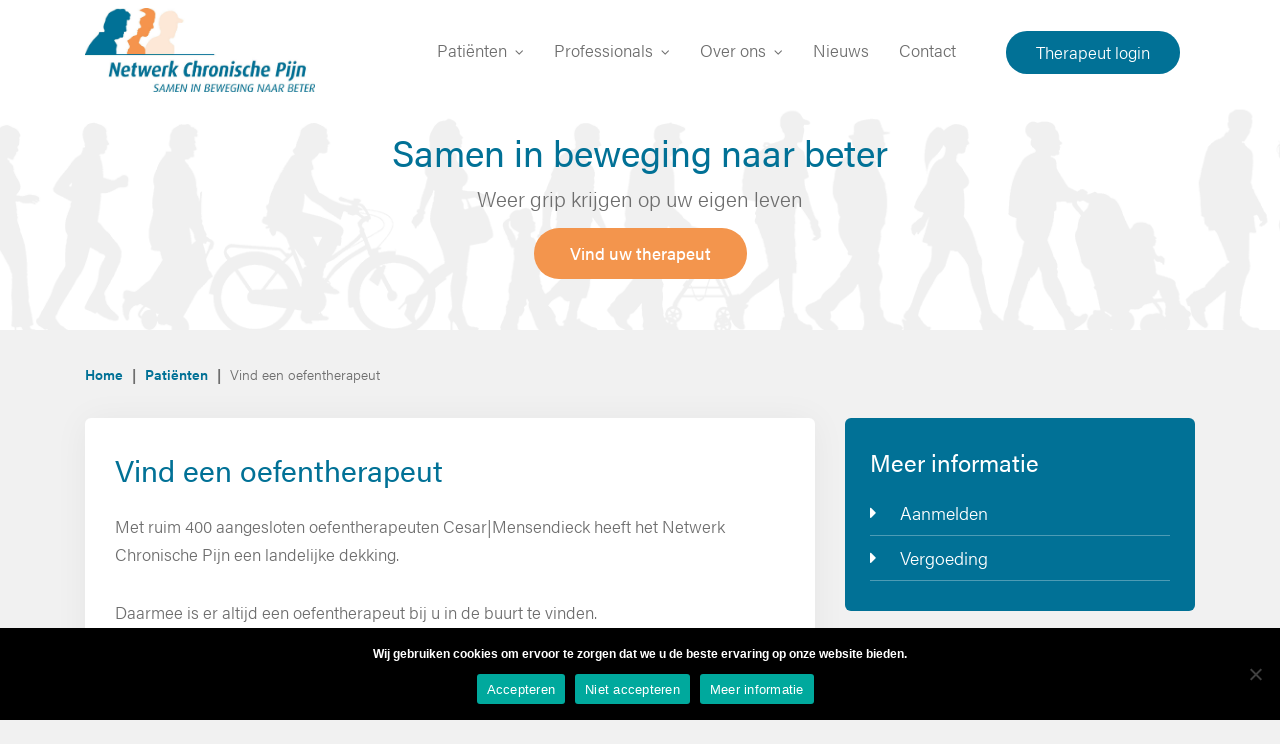

--- FILE ---
content_type: text/html; charset=UTF-8
request_url: https://www.netwerkchronischepijn.nl/patienten/vind-een-oefentherapeut/
body_size: 20446
content:
<!DOCTYPE html>
<html id="thz-site-html" lang="nl-NL" class="thz-site-html header_inline thz-header-mode-stacked thz-horizontal-header thz-chrome thz-chrome-131-0-0-0 thz-chrome-desktop">
<head>
<meta charset="UTF-8">
<meta name="viewport" content="width=device-width, initial-scale=1">
<link rel="profile" href="https://gmpg.org/xfn/11">
<link rel="pingback" href="https://www.netwerkchronischepijn.nl/xmlrpc.php">
<meta name='robots' content='index, follow, max-image-preview:large, max-snippet:-1, max-video-preview:-1' />

	<!-- This site is optimized with the Yoast SEO plugin v26.7 - https://yoast.com/wordpress/plugins/seo/ -->
	<title>Vind een oefentherapeut - Stichting Landelijk Netwerk Chronische Pijn</title>
	<link rel="canonical" href="https://www.netwerkchronischepijn.nl/patienten/vind-een-oefentherapeut/" />
	<meta property="og:locale" content="nl_NL" />
	<meta property="og:type" content="article" />
	<meta property="og:title" content="Vind een oefentherapeut - Stichting Landelijk Netwerk Chronische Pijn" />
	<meta property="og:description" content="Met ruim 400 aangesloten oefentherapeuten Cesar|Mensendieck heeft het Netwerk Chronische Pijn een landelijke dekking. Daarmee is er altijd een oefentherapeut bij u in de buurt te vinden. &nbsp; Start met zoeken Meer informatie" />
	<meta property="og:url" content="https://www.netwerkchronischepijn.nl/patienten/vind-een-oefentherapeut/" />
	<meta property="og:site_name" content="Stichting Landelijk Netwerk Chronische Pijn" />
	<meta property="article:modified_time" content="2020-05-03T12:52:46+00:00" />
	<meta name="twitter:card" content="summary_large_image" />
	<script type="application/ld+json" class="yoast-schema-graph">{"@context":"https://schema.org","@graph":[{"@type":"WebPage","@id":"https://www.netwerkchronischepijn.nl/patienten/vind-een-oefentherapeut/","url":"https://www.netwerkchronischepijn.nl/patienten/vind-een-oefentherapeut/","name":"Vind een oefentherapeut - Stichting Landelijk Netwerk Chronische Pijn","isPartOf":{"@id":"https://www.netwerkchronischepijn.nl/#website"},"datePublished":"2019-12-11T15:10:12+00:00","dateModified":"2020-05-03T12:52:46+00:00","breadcrumb":{"@id":"https://www.netwerkchronischepijn.nl/patienten/vind-een-oefentherapeut/#breadcrumb"},"inLanguage":"nl-NL","potentialAction":[{"@type":"ReadAction","target":["https://www.netwerkchronischepijn.nl/patienten/vind-een-oefentherapeut/"]}]},{"@type":"BreadcrumbList","@id":"https://www.netwerkchronischepijn.nl/patienten/vind-een-oefentherapeut/#breadcrumb","itemListElement":[{"@type":"ListItem","position":1,"name":"Home","item":"https://www.netwerkchronischepijn.nl/"},{"@type":"ListItem","position":2,"name":"Patiënten","item":"https://www.netwerkchronischepijn.nl/patienten/"},{"@type":"ListItem","position":3,"name":"Vind een oefentherapeut"}]},{"@type":"WebSite","@id":"https://www.netwerkchronischepijn.nl/#website","url":"https://www.netwerkchronischepijn.nl/","name":"Stichting Landelijk Netwerk Chronische Pijn","description":"","potentialAction":[{"@type":"SearchAction","target":{"@type":"EntryPoint","urlTemplate":"https://www.netwerkchronischepijn.nl/?s={search_term_string}"},"query-input":{"@type":"PropertyValueSpecification","valueRequired":true,"valueName":"search_term_string"}}],"inLanguage":"nl-NL"}]}</script>
	<!-- / Yoast SEO plugin. -->


<link rel='dns-prefetch' href='//maps.googleapis.com' />
<link rel='dns-prefetch' href='//use.typekit.net' />
<link rel="alternate" type="application/rss+xml" title="Stichting Landelijk Netwerk Chronische Pijn &raquo; feed" href="https://www.netwerkchronischepijn.nl/feed/" />
<link rel="alternate" type="application/rss+xml" title="Stichting Landelijk Netwerk Chronische Pijn &raquo; reacties feed" href="https://www.netwerkchronischepijn.nl/comments/feed/" />
<link rel="alternate" title="oEmbed (JSON)" type="application/json+oembed" href="https://www.netwerkchronischepijn.nl/wp-json/oembed/1.0/embed?url=https%3A%2F%2Fwww.netwerkchronischepijn.nl%2Fpatienten%2Fvind-een-oefentherapeut%2F" />
<link rel="alternate" title="oEmbed (XML)" type="text/xml+oembed" href="https://www.netwerkchronischepijn.nl/wp-json/oembed/1.0/embed?url=https%3A%2F%2Fwww.netwerkchronischepijn.nl%2Fpatienten%2Fvind-een-oefentherapeut%2F&#038;format=xml" />
<style id='wp-img-auto-sizes-contain-inline-css' type='text/css'>
img:is([sizes=auto i],[sizes^="auto," i]){contain-intrinsic-size:3000px 1500px}
/*# sourceURL=wp-img-auto-sizes-contain-inline-css */
</style>
<style id='wp-block-library-inline-css' type='text/css'>
:root{--wp-block-synced-color:#7a00df;--wp-block-synced-color--rgb:122,0,223;--wp-bound-block-color:var(--wp-block-synced-color);--wp-editor-canvas-background:#ddd;--wp-admin-theme-color:#007cba;--wp-admin-theme-color--rgb:0,124,186;--wp-admin-theme-color-darker-10:#006ba1;--wp-admin-theme-color-darker-10--rgb:0,107,160.5;--wp-admin-theme-color-darker-20:#005a87;--wp-admin-theme-color-darker-20--rgb:0,90,135;--wp-admin-border-width-focus:2px}@media (min-resolution:192dpi){:root{--wp-admin-border-width-focus:1.5px}}.wp-element-button{cursor:pointer}:root .has-very-light-gray-background-color{background-color:#eee}:root .has-very-dark-gray-background-color{background-color:#313131}:root .has-very-light-gray-color{color:#eee}:root .has-very-dark-gray-color{color:#313131}:root .has-vivid-green-cyan-to-vivid-cyan-blue-gradient-background{background:linear-gradient(135deg,#00d084,#0693e3)}:root .has-purple-crush-gradient-background{background:linear-gradient(135deg,#34e2e4,#4721fb 50%,#ab1dfe)}:root .has-hazy-dawn-gradient-background{background:linear-gradient(135deg,#faaca8,#dad0ec)}:root .has-subdued-olive-gradient-background{background:linear-gradient(135deg,#fafae1,#67a671)}:root .has-atomic-cream-gradient-background{background:linear-gradient(135deg,#fdd79a,#004a59)}:root .has-nightshade-gradient-background{background:linear-gradient(135deg,#330968,#31cdcf)}:root .has-midnight-gradient-background{background:linear-gradient(135deg,#020381,#2874fc)}:root{--wp--preset--font-size--normal:16px;--wp--preset--font-size--huge:42px}.has-regular-font-size{font-size:1em}.has-larger-font-size{font-size:2.625em}.has-normal-font-size{font-size:var(--wp--preset--font-size--normal)}.has-huge-font-size{font-size:var(--wp--preset--font-size--huge)}.has-text-align-center{text-align:center}.has-text-align-left{text-align:left}.has-text-align-right{text-align:right}.has-fit-text{white-space:nowrap!important}#end-resizable-editor-section{display:none}.aligncenter{clear:both}.items-justified-left{justify-content:flex-start}.items-justified-center{justify-content:center}.items-justified-right{justify-content:flex-end}.items-justified-space-between{justify-content:space-between}.screen-reader-text{border:0;clip-path:inset(50%);height:1px;margin:-1px;overflow:hidden;padding:0;position:absolute;width:1px;word-wrap:normal!important}.screen-reader-text:focus{background-color:#ddd;clip-path:none;color:#444;display:block;font-size:1em;height:auto;left:5px;line-height:normal;padding:15px 23px 14px;text-decoration:none;top:5px;width:auto;z-index:100000}html :where(.has-border-color){border-style:solid}html :where([style*=border-top-color]){border-top-style:solid}html :where([style*=border-right-color]){border-right-style:solid}html :where([style*=border-bottom-color]){border-bottom-style:solid}html :where([style*=border-left-color]){border-left-style:solid}html :where([style*=border-width]){border-style:solid}html :where([style*=border-top-width]){border-top-style:solid}html :where([style*=border-right-width]){border-right-style:solid}html :where([style*=border-bottom-width]){border-bottom-style:solid}html :where([style*=border-left-width]){border-left-style:solid}html :where(img[class*=wp-image-]){height:auto;max-width:100%}:where(figure){margin:0 0 1em}html :where(.is-position-sticky){--wp-admin--admin-bar--position-offset:var(--wp-admin--admin-bar--height,0px)}@media screen and (max-width:600px){html :where(.is-position-sticky){--wp-admin--admin-bar--position-offset:0px}}

/*# sourceURL=wp-block-library-inline-css */
</style><style id='global-styles-inline-css' type='text/css'>
:root{--wp--preset--aspect-ratio--square: 1;--wp--preset--aspect-ratio--4-3: 4/3;--wp--preset--aspect-ratio--3-4: 3/4;--wp--preset--aspect-ratio--3-2: 3/2;--wp--preset--aspect-ratio--2-3: 2/3;--wp--preset--aspect-ratio--16-9: 16/9;--wp--preset--aspect-ratio--9-16: 9/16;--wp--preset--color--black: #000000;--wp--preset--color--cyan-bluish-gray: #abb8c3;--wp--preset--color--white: #ffffff;--wp--preset--color--pale-pink: #f78da7;--wp--preset--color--vivid-red: #cf2e2e;--wp--preset--color--luminous-vivid-orange: #ff6900;--wp--preset--color--luminous-vivid-amber: #fcb900;--wp--preset--color--light-green-cyan: #7bdcb5;--wp--preset--color--vivid-green-cyan: #00d084;--wp--preset--color--pale-cyan-blue: #8ed1fc;--wp--preset--color--vivid-cyan-blue: #0693e3;--wp--preset--color--vivid-purple: #9b51e0;--wp--preset--gradient--vivid-cyan-blue-to-vivid-purple: linear-gradient(135deg,rgb(6,147,227) 0%,rgb(155,81,224) 100%);--wp--preset--gradient--light-green-cyan-to-vivid-green-cyan: linear-gradient(135deg,rgb(122,220,180) 0%,rgb(0,208,130) 100%);--wp--preset--gradient--luminous-vivid-amber-to-luminous-vivid-orange: linear-gradient(135deg,rgb(252,185,0) 0%,rgb(255,105,0) 100%);--wp--preset--gradient--luminous-vivid-orange-to-vivid-red: linear-gradient(135deg,rgb(255,105,0) 0%,rgb(207,46,46) 100%);--wp--preset--gradient--very-light-gray-to-cyan-bluish-gray: linear-gradient(135deg,rgb(238,238,238) 0%,rgb(169,184,195) 100%);--wp--preset--gradient--cool-to-warm-spectrum: linear-gradient(135deg,rgb(74,234,220) 0%,rgb(151,120,209) 20%,rgb(207,42,186) 40%,rgb(238,44,130) 60%,rgb(251,105,98) 80%,rgb(254,248,76) 100%);--wp--preset--gradient--blush-light-purple: linear-gradient(135deg,rgb(255,206,236) 0%,rgb(152,150,240) 100%);--wp--preset--gradient--blush-bordeaux: linear-gradient(135deg,rgb(254,205,165) 0%,rgb(254,45,45) 50%,rgb(107,0,62) 100%);--wp--preset--gradient--luminous-dusk: linear-gradient(135deg,rgb(255,203,112) 0%,rgb(199,81,192) 50%,rgb(65,88,208) 100%);--wp--preset--gradient--pale-ocean: linear-gradient(135deg,rgb(255,245,203) 0%,rgb(182,227,212) 50%,rgb(51,167,181) 100%);--wp--preset--gradient--electric-grass: linear-gradient(135deg,rgb(202,248,128) 0%,rgb(113,206,126) 100%);--wp--preset--gradient--midnight: linear-gradient(135deg,rgb(2,3,129) 0%,rgb(40,116,252) 100%);--wp--preset--font-size--small: 13px;--wp--preset--font-size--medium: 20px;--wp--preset--font-size--large: 36px;--wp--preset--font-size--x-large: 42px;--wp--preset--spacing--20: 0.44rem;--wp--preset--spacing--30: 0.67rem;--wp--preset--spacing--40: 1rem;--wp--preset--spacing--50: 1.5rem;--wp--preset--spacing--60: 2.25rem;--wp--preset--spacing--70: 3.38rem;--wp--preset--spacing--80: 5.06rem;--wp--preset--shadow--natural: 6px 6px 9px rgba(0, 0, 0, 0.2);--wp--preset--shadow--deep: 12px 12px 50px rgba(0, 0, 0, 0.4);--wp--preset--shadow--sharp: 6px 6px 0px rgba(0, 0, 0, 0.2);--wp--preset--shadow--outlined: 6px 6px 0px -3px rgb(255, 255, 255), 6px 6px rgb(0, 0, 0);--wp--preset--shadow--crisp: 6px 6px 0px rgb(0, 0, 0);}:where(.is-layout-flex){gap: 0.5em;}:where(.is-layout-grid){gap: 0.5em;}body .is-layout-flex{display: flex;}.is-layout-flex{flex-wrap: wrap;align-items: center;}.is-layout-flex > :is(*, div){margin: 0;}body .is-layout-grid{display: grid;}.is-layout-grid > :is(*, div){margin: 0;}:where(.wp-block-columns.is-layout-flex){gap: 2em;}:where(.wp-block-columns.is-layout-grid){gap: 2em;}:where(.wp-block-post-template.is-layout-flex){gap: 1.25em;}:where(.wp-block-post-template.is-layout-grid){gap: 1.25em;}.has-black-color{color: var(--wp--preset--color--black) !important;}.has-cyan-bluish-gray-color{color: var(--wp--preset--color--cyan-bluish-gray) !important;}.has-white-color{color: var(--wp--preset--color--white) !important;}.has-pale-pink-color{color: var(--wp--preset--color--pale-pink) !important;}.has-vivid-red-color{color: var(--wp--preset--color--vivid-red) !important;}.has-luminous-vivid-orange-color{color: var(--wp--preset--color--luminous-vivid-orange) !important;}.has-luminous-vivid-amber-color{color: var(--wp--preset--color--luminous-vivid-amber) !important;}.has-light-green-cyan-color{color: var(--wp--preset--color--light-green-cyan) !important;}.has-vivid-green-cyan-color{color: var(--wp--preset--color--vivid-green-cyan) !important;}.has-pale-cyan-blue-color{color: var(--wp--preset--color--pale-cyan-blue) !important;}.has-vivid-cyan-blue-color{color: var(--wp--preset--color--vivid-cyan-blue) !important;}.has-vivid-purple-color{color: var(--wp--preset--color--vivid-purple) !important;}.has-black-background-color{background-color: var(--wp--preset--color--black) !important;}.has-cyan-bluish-gray-background-color{background-color: var(--wp--preset--color--cyan-bluish-gray) !important;}.has-white-background-color{background-color: var(--wp--preset--color--white) !important;}.has-pale-pink-background-color{background-color: var(--wp--preset--color--pale-pink) !important;}.has-vivid-red-background-color{background-color: var(--wp--preset--color--vivid-red) !important;}.has-luminous-vivid-orange-background-color{background-color: var(--wp--preset--color--luminous-vivid-orange) !important;}.has-luminous-vivid-amber-background-color{background-color: var(--wp--preset--color--luminous-vivid-amber) !important;}.has-light-green-cyan-background-color{background-color: var(--wp--preset--color--light-green-cyan) !important;}.has-vivid-green-cyan-background-color{background-color: var(--wp--preset--color--vivid-green-cyan) !important;}.has-pale-cyan-blue-background-color{background-color: var(--wp--preset--color--pale-cyan-blue) !important;}.has-vivid-cyan-blue-background-color{background-color: var(--wp--preset--color--vivid-cyan-blue) !important;}.has-vivid-purple-background-color{background-color: var(--wp--preset--color--vivid-purple) !important;}.has-black-border-color{border-color: var(--wp--preset--color--black) !important;}.has-cyan-bluish-gray-border-color{border-color: var(--wp--preset--color--cyan-bluish-gray) !important;}.has-white-border-color{border-color: var(--wp--preset--color--white) !important;}.has-pale-pink-border-color{border-color: var(--wp--preset--color--pale-pink) !important;}.has-vivid-red-border-color{border-color: var(--wp--preset--color--vivid-red) !important;}.has-luminous-vivid-orange-border-color{border-color: var(--wp--preset--color--luminous-vivid-orange) !important;}.has-luminous-vivid-amber-border-color{border-color: var(--wp--preset--color--luminous-vivid-amber) !important;}.has-light-green-cyan-border-color{border-color: var(--wp--preset--color--light-green-cyan) !important;}.has-vivid-green-cyan-border-color{border-color: var(--wp--preset--color--vivid-green-cyan) !important;}.has-pale-cyan-blue-border-color{border-color: var(--wp--preset--color--pale-cyan-blue) !important;}.has-vivid-cyan-blue-border-color{border-color: var(--wp--preset--color--vivid-cyan-blue) !important;}.has-vivid-purple-border-color{border-color: var(--wp--preset--color--vivid-purple) !important;}.has-vivid-cyan-blue-to-vivid-purple-gradient-background{background: var(--wp--preset--gradient--vivid-cyan-blue-to-vivid-purple) !important;}.has-light-green-cyan-to-vivid-green-cyan-gradient-background{background: var(--wp--preset--gradient--light-green-cyan-to-vivid-green-cyan) !important;}.has-luminous-vivid-amber-to-luminous-vivid-orange-gradient-background{background: var(--wp--preset--gradient--luminous-vivid-amber-to-luminous-vivid-orange) !important;}.has-luminous-vivid-orange-to-vivid-red-gradient-background{background: var(--wp--preset--gradient--luminous-vivid-orange-to-vivid-red) !important;}.has-very-light-gray-to-cyan-bluish-gray-gradient-background{background: var(--wp--preset--gradient--very-light-gray-to-cyan-bluish-gray) !important;}.has-cool-to-warm-spectrum-gradient-background{background: var(--wp--preset--gradient--cool-to-warm-spectrum) !important;}.has-blush-light-purple-gradient-background{background: var(--wp--preset--gradient--blush-light-purple) !important;}.has-blush-bordeaux-gradient-background{background: var(--wp--preset--gradient--blush-bordeaux) !important;}.has-luminous-dusk-gradient-background{background: var(--wp--preset--gradient--luminous-dusk) !important;}.has-pale-ocean-gradient-background{background: var(--wp--preset--gradient--pale-ocean) !important;}.has-electric-grass-gradient-background{background: var(--wp--preset--gradient--electric-grass) !important;}.has-midnight-gradient-background{background: var(--wp--preset--gradient--midnight) !important;}.has-small-font-size{font-size: var(--wp--preset--font-size--small) !important;}.has-medium-font-size{font-size: var(--wp--preset--font-size--medium) !important;}.has-large-font-size{font-size: var(--wp--preset--font-size--large) !important;}.has-x-large-font-size{font-size: var(--wp--preset--font-size--x-large) !important;}
/*# sourceURL=global-styles-inline-css */
</style>

<style id='classic-theme-styles-inline-css' type='text/css'>
/*! This file is auto-generated */
.wp-block-button__link{color:#fff;background-color:#32373c;border-radius:9999px;box-shadow:none;text-decoration:none;padding:calc(.667em + 2px) calc(1.333em + 2px);font-size:1.125em}.wp-block-file__button{background:#32373c;color:#fff;text-decoration:none}
/*# sourceURL=/wp-includes/css/classic-themes.min.css */
</style>
<link rel='stylesheet' id='cookie-notice-front-css' href='https://www.netwerkchronischepijn.nl/wp-content/plugins/cookie-notice/css/front.min.css?ver=2.5.11' type='text/css' media='all' />
<link rel='stylesheet' id='csl-slplus_user_header_css-css' href='https://www.netwerkchronischepijn.nl/wp-content/plugins/store-locator-le/css/a_gallery_style.css?ver=6.9' type='text/css' media='all' />
<style id='csl-slplus_user_header_css-inline-css' type='text/css'>
.onoffswitch-block{display:inline-block;float:right;margin-right:8px}.onoffswitch-pretext{display:inline-block;padding-right:12px;vertical-align:super}.onoffswitch{display:inline-block;position:relative;width:56px;-webkit-user-select:none;-moz-user-select:none;-ms-user-select:none}.onoffswitch-checkbox{display:none}.onoffswitch-label{display:block;overflow:hidden;cursor:pointer;border:2px solid #999;border-radius:20px}.onoffswitch-inner{width:200%;margin-left:-100%;-moz-transition:margin .3s ease-in 0;-webkit-transition:margin .3s ease-in 0;-o-transition:margin .3s ease-in 0;transition:margin .3s ease-in 0}.onoffswitch-inner:before,.onoffswitch-inner:after{float:left;width:50%;height:17px;padding:0;line-height:17px;font-size:10px;color:white;font-family:Trebuchet,Arial,sans-serif;font-weight:bold;-moz-box-sizing:border-box;-webkit-box-sizing:border-box;box-sizing:border-box}.onoffswitch-inner:before{content:"ON";padding-left:8px;background-color:#2fccff;color:#fff}.onoffswitch-inner:after{content:"OFF";padding-right:8px;background-color:#eee;color:#999;text-align:right}.onoffswitch-switch{width:8px;margin:4.5px;background:#fff;border:2px solid #999;border-radius:20px;position:absolute;top:0;bottom:0;right:35px;-moz-transition:all .3s ease-in 0;-webkit-transition:all .3s ease-in 0;-o-transition:all .3s ease-in 0;transition:all .3s ease-in 0}.onoffswitch-checkbox:checked+.onoffswitch-label .onoffswitch-inner{margin-left:0}.onoffswitch-checkbox:checked+.onoffswitch-label .onoffswitch-switch{right:0}.like-a-button{background:#FFF;filter:progid:DXImageTransform.Microsoft.gradient(startColorstr='#FFFFFF',endColorstr='#DDDDDD');background:-webkit-gradient(linear,left top,left bottom,from(#FFF),to(#DDD));background:-moz-linear-gradient(top,#FFF,#DDD);text-decoration:none;border:1px solid #bbb;margin:0;padding:3px 12px;text-align:center;width:auto;cursor:pointer;color:#333;display:inline-block;line-height:1em;-webkit-border-radius:3px;-moz-border-radius:3px;border-radius:3px;-khtml-border-radius:3px}.like-a-button:hover{background:#DDD;filter:progid:DXImageTransform.Microsoft.gradient(startColorstr='#DDDDDD',endColorstr='#FFFFFF');background:-webkit-gradient(linear,left top,left bottom,from(#DDD),to(#FFF));background:-moz-linear-gradient(top,#DDD,#FFF)}.like-a-button A{text-decoration:none}#sl_info_bubble .location_detail_hours{white-space:pre-wrap}.slp_result_contact.slp_result_hours{white-space:pre-wrap}div#map img{background-color:transparent;box-shadow:none;border:0;max-width:none;opacity:1.0}div#map div{overflow:visible}div#map .gm-style-cc>div{word-wrap:normal}div#map img[src='https://maps.gstatic.com/mapfiles/iws3.png']{display:none}#map_box_image{display:block}div.gm-style-iw div#sl_info_bubble{min-width:12em}#map_box_map{display:none}div#slp_tagline{background-color:#abd;font-size:11px;font-family:Arial,sans-serif;opacity:.45;filter:alpha(opacity=45);margin-bottom:3px;padding-right:3px;text-align:right;width:100%}#search_by_tag span{margin-right:.4em}#search_by_tag span input[type="radio"]{margin:0 .2em 0 1em;width:1em;vertical-align:sub}#tagalong_category_selector .category_selector.parent{display:block;float:left}#tagalong_category_selector .category_selector.child{display:none;float:left;margin-left:.2em}#tagalong_cascade_dropdowns{display:inline-block;position:relative;vertical-align:top}#searchForm div.tagalong_category_selector{display:inline;white-space:nowrap;padding-right:1%}#searchForm div.tagalong_category_selector:first-child{margin-left:0}#searchForm div.tagalong_category_selector:first-child LABEL{display:inline-block;min-width:21%}#searchForm div.tagalong_category_selector:first-child SELECT{display:inline}#searchForm div.tagalong_category_selector span.ui-selectmenu-button{width:100% !important}#tagalong_legend{border:3px double #444;padding:.75em;text-align:inherit}#tagalong_legend .legend_text{display:inline-block;margin-left:.25em;margin-right:1em;max-width:none;padding-top:0;text-align:left;vertical-align:middle}#tagalong_legend .tagalong_legend_icon{display:inline-block;margin-bottom:.75em;min-width:11.875em}.results_line.location_iconarray>a{display:inline-block;height:auto;width:auto}ul.ui-autocomplete.ui-front.ui-widget{color:gray;background-color:white;border:solid 1px silver;border-radius:3px;padding:.2em;display:inline-block;height:inherit}ul.ui-autocomplete.ui-front.ui-widget li{list-style:none}#sl_div{padding:1px}#sl_div a.storelocatorlink{color:#00f}#sl_div a:hover.storelocatorlink{color:#44f}#sl_div img{background-color:transparent;background-image:none;max-width:none}#sl_div table,#sl_div tr,#sl_div td{border:0}#searchForm INPUT[type="text"]{color:black;border:solid 1px silver;width:79.7%;margin-bottom:.25em}#searchForm INPUT#addressSubmit.slp_ui_button{width:auto;box-shadow:none;text-decoration:none;text-align:center;cursor:pointer}#searchForm LABEL{text-align:right;display:inline-block;padding-right:8px;vertical-align:top;min-width:7em;width:20%}#searchForm SELECT{margin:0 6px 0 0}#searchForm .search_item{clear:both;display:block;float:none;vertical-align:middle}#searchForm #radius_in_submit{display:inline-block;margin-bottom:.5em;float:right}#addy_in_radius{display:inline-block;vertical-align:top;width:50%}#addy_in_city{clear:both;float:left;margin-right:6px}#addy_in_country{float:left}#addy_in_address{clear:both;padding-top:3px;padding-bottom:3px}span.slp_checkbox_entry{padding-right:12px}span.slp_checkbox_entry input[type="checkbox"]{vertical-align:text-bottom}#tagalong_category_selector{display:inline-block;height:2em;width:100%}#tagalong_category_selector .category_selector.parent{display:block;float:left}#tagalong_cascade_dropdowns{display:inline-block;position:relative}#tagalong_category_selector .category_selector.child{display:none;float:left}div.entry-content div#sl_div #map IMG{border-radius:0;padding:0;margin:0}div#map{border-top:solid 1px #ccc;border-left:solid 1px #ccc;border-right:solid 1px #ccc;width:auto}div#sl_div .gm-style-iw{max-width:90%;width:auto !important}#sl_info_bubble{font-size:xx-small;font-weight:normal}#sl_info_bubble img{width:250px;max-height:200px;border:0}#sl_info_bubble .your_location_label{font-weight:normal}#sl_info_bubble .location_detail_label{font-weight:normal}#sl_info_bubble .location_detail_hours{white-space:pre-wrap}div#slp_tagline{background-color:#abd;font-size:11px;font-family:Arial,sans-serif;opacity:.45;filter:alpha(opacity=45);margin-bottom:3px;padding-right:3px;text-align:right;width:100%}div.results_entry{cursor:pointer;display:inline-block;padding-bottom:18px;width:100%}div.results_entry:hover{background-color:#f2f2f2}div.results_entry.featured{background-color:#eff0de}div.results_entry.featured:hover{background-color:#e7f8d6}div.results_entry a{border:0;display:inline-block;text-decoration:none;width:100%}div.results_entry a:hover{color:#44f;background-color:#f2f2f2}div.results_entry span.location_name{color:#c00;display:block;font-weight:bold}div.results_row_left_column{display:inline-block;position:relative;text-align:left;vertical-align:top;width:40%}div.results_row_center_column{display:inline-block;position:relative;text-align:left;vertical-align:top;width:40%}div.results_row_right_column{display:inline-block;overflow:hidden;position:relative;text-align:right;vertical-align:top;width:18%}span.slp_result_address{width:100%;display:inline-block}span.slp_result_phone{padding-top:6px}span.slp_result_contact{width:100%;white-space:nowrap}span.slp_result_contact.slp_result_hours{white-space:pre-line}span.slp_result_realestate{display:block}div#map_sidebar{overflow:auto}div#map_sidebar div.results_entry a{color:#444}div.slp_directory.landing_page div.results_row_left_column,div.slp_directory.landing_page div.results_row_center_column,div.slp_directory.landing_page div.results_row_right_column{display:block;width:100%}div.slp_directory.landing_page span{text-align:left}
/*# sourceURL=csl-slplus_user_header_css-inline-css */
</style>
<link rel='stylesheet' id='font-awesome-css' href='https://www.netwerkchronischepijn.nl/wp-content/plugins/unyson/framework/static/libs/font-awesome/css/font-awesome.min.css?ver=2.7.31' type='text/css' media='all' />
<link rel='stylesheet' id='thz-icons-css' href='https://www.netwerkchronischepijn.nl/wp-content/themes/creatus/assets/fonts/thz-icons-pack/style.css?ver=1.5.11' type='text/css' media='all' />
<link rel='stylesheet' id='creatus-theme-css' href='https://www.netwerkchronischepijn.nl/wp-content/themes/creatus/assets/css/thz-theme.css?ver=1.5.11' type='text/css' media='all' />
<link rel='stylesheet' id='creatus-menus-css' href='https://www.netwerkchronischepijn.nl/wp-content/themes/creatus/assets/css/thz-menus.css?ver=1.5.11' type='text/css' media='all' />
<link rel='stylesheet' id='creatus-shortcodes-css' href='https://www.netwerkchronischepijn.nl/wp-content/themes/creatus/assets/css/thz-shortcodes.css?ver=1.5.11' type='text/css' media='all' />
<link rel='stylesheet' id='creatus-layout-css' href='https://www.netwerkchronischepijn.nl/wp-content/themes/creatus/assets/css/thz-layout.css?ver=1.5.11' type='text/css' media='all' />
<link rel='stylesheet' id='creatus-units-css' href='https://www.netwerkchronischepijn.nl/wp-content/themes/creatus/assets/css/thz-units.css?ver=1.5.11' type='text/css' media='all' />
<link rel='stylesheet' id='creatus-utility-css' href='https://www.netwerkchronischepijn.nl/wp-content/themes/creatus-child/assets/css/thz-utility.css?ver=1.5.11' type='text/css' media='all' />
<link rel='stylesheet' id='creatus-buttons-css' href='https://www.netwerkchronischepijn.nl/wp-content/themes/creatus/assets/css/thz-buttons.css?ver=1.5.11' type='text/css' media='all' />
<link rel='stylesheet' id='creatus-animate-css' href='https://www.netwerkchronischepijn.nl/wp-content/themes/creatus/assets/css/thz-animate.css?ver=1.5.11' type='text/css' media='all' />
<link rel='stylesheet' id='creatus-hovers-css' href='https://www.netwerkchronischepijn.nl/wp-content/themes/creatus/assets/css/thz-hovers.css?ver=1.5.11' type='text/css' media='all' />
<link rel='stylesheet' id='creatus-magnific-css' href='https://www.netwerkchronischepijn.nl/wp-content/themes/creatus/assets/css/thz-magnific.css?ver=1.5.11' type='text/css' media='all' />
<style id='creatus-print-inline-css' type='text/css'>
body{font-family:'acumin-pro',sans-serif;font-size:17px;font-weight:300;font-style:normal;line-height:28px;color:#6e6e6e;background-color:#f1f1f1}.thz-wrapper{background-color:#f1f1f1}.thz-main{background-color:#f1f1f1}.thz-container,.thz-sliders-container{padding-left:30px;padding-right:30px}.holders{margin-left:-75px;margin-right:0px}.thz-block-spacer{padding:75px 0px 75px 75px}.thz-container .thz-row{margin-left:-30px;margin-right:0px}* + .thz-row{margin-top:30px}.thz-column{padding-left:30px;padding-right:0px}* + .thz-shc{margin-top:30px}@media screen and (max-width:979px){.thz-column .thz-column + .thz-column,.thz-column + .thz-column + .thz-column{margin-top:30px}}@media screen and (max-width:767px){.thz-column + .thz-column{margin-top:30px}}.thz-page-builder-content .thz-section{padding-top:60px;padding-bottom:60px}.thz-column .widget + .widget{margin-top:30px}.thz-site-width,.thz-wrapper.thz-site-width .thz-reveal-footer{max-width:1170px}.thz-hover-mask{background:rgba(0,0,0,0.1)}a,.thz-btn-none{color:#6e6e6e}a:focus,a:hover,.thz-btn-none:hover,.thz-btn-hover .thz-btn-none{color:#dd7525}h1,h2,h3,h4,h5,h6{font-family:'acumin-pro',sans-serif;font-weight:400;font-style:normal}h1{font-size:37px;line-height:44px;color:#017196}h2{font-size:30px;line-height:42px;color:#017196}h3{font-size:24px;line-height:38px;color:#017196}h4{font-size:22px;line-height:36px;color:#017196}h5{font-size:20px;line-height:32px;color:#017196;}h6{font-size:16px;line-height:32px;color:#017196}* + h1,* + h2,* + h3,* + h4,* + h5,* + h6,* + p,* + ul,* + ol,* + dl,* + fieldset,* + address,* + blockquote,* + .thz-content-85,* + .thz-content-75,* + .thz-content-50,* + .thz-content-40,* + .thz-stretch-content,* + pre,* + figure,* + form,* + table,.wp-caption,.gallery-caption,[class*='thz-text-column-']{margin-top:30px}h1 + *,h2 + *,h3 + *,h4 + *,h5 + *,h6 + *{margin-top:15px}[class*='thz-text-column-']{column-gap:30px}::selection{background:#017196;color:#ffffff}::-moz-selection{background:#017196;color:#ffffff}.thz-bold-primary,.thz-primary-color,.thz-bold-primary a,.thz-primary-color a{color:#017196!important}.mejs-controls .mejs-time-rail .mejs-time-current{background:#017196}.thz-highlight{background:#017196!important;color:#ffffff!important}.thz-underline-primary,blockquote,blockquote.quote-right,blockquote.quote-centered p:first-of-type:after{border-color:#017196!important}.thz-dropcap.box:first-letter,.thz-dropcap.rounded:first-letter,.thz-dropcap.circle:first-letter{background:#017196!important;color:#ffffff!important}.thz-dropcap.outline:first-letter{border-color:#017196;color:#017196!important;background:none!important}.thz-button.thz-btn-theme,.thz-button.thz-btn-theme:focus{background-color:#017196;border-color:#015e7d;color:#ffffff}.thz-btn-outline .thz-button.thz-btn-theme{color:#015e7d}.thz-button.thz-btn-theme:hover,.thz-btn-hover .thz-button.thz-btn-theme{background-color:#015e7d;border-color:#015e7d;color:#ffffff}#contentblock{width:100%}#header_holder{background-color:#ffffff}#thz-site-html .thz-sticky-header.isvisible{box-shadow:0px 2px 35px 0px rgba(0,0,0,0.05);background-color:#ffffff}.thz-layout-boxed .header_holder{max-width:1170px}.thz-socials-holder.thz-socials-footer a{font-size:14px;width:14px;height:14px;line-height:14px}.thz-logo-holder{width:230px}.thz-logo{width:230px;min-height:86px;margin:0px auto 0px auto}.thz-logo-in a{height:86px}.thz-mobile-menu-holder #logomobileholder{width:230px}.thz-mobile-menu-holder #logomobile{width:230px;min-height:86px}.thz-mobile-menu-holder #logomobile-in a{height:86px}.thz-menu li a.itemlink{color:#6e6e6e}.thz-menu a.itemlink{background-color:rgba(255,255,255,0)}.thz-menu ul li a.itemlink{color:#6e6e6e}.thz-menu ul a.itemlink{background-color:#ffffff}.thz-menu li a.itemlink:hover,.thz-menu li:hover > .child a{color:#017196}.thz-menu li a.itemlink:hover,.thz-menu li:hover > .child a{background-color:rgba(255,255,255,0)}.thz-menu ul li a.itemlink:hover,.thz-menu ul li:hover > .child a{color:#017196}.thz-menu a.itemlink.activepath{color:#017196}.thz-menu a.itemlink.activepath{background-color:rgba(255,255,255,0)}.thz-menu ul a.itemlink.activepath{color:#017196}ul.thz-menu li a.itemlink,.thz-menu li div.itemlink,.thz-custom-menu-button{padding:0px 15px 0px 15px;height:100px;line-height:100px}ul.thz-menu ul li a.itemlink{line-height:40px;border:none;height:auto}ul.thz-menu ul.sub-menu a.itemlink{padding:0px 15px 0px 15px}ul.thz-menu ul.sub-menu .linkholder > a:not(.citem){border-radius:4px}ul.thz-menu ul span.child i.childicon{right:15px}ul.thz-menu div.ulholder ul.sub-menu{width:250px}ul.thz-menu ul.sub-menu.level1{margin-top:10px}ul.thz-menu ul.sub-menu ul.sub-menu,ul.thz-menu div.ulholder.ulgroup > ul > li > div.ulholder > ul.sub-menu{margin-left:10px}ul.thz-menu ul > li > div.ulholder.notulgroup > ul{margin-top:-0px;margin-left:26px}ul.thz-menu li.flip div.ulholder > ul{margin-left:0px;margin-right:26px}ul.thz-menu ul.notulgroup,ul.thz-menu ul.mega-menu-group{border-radius:5px}ul.thz-menu ul.notulgroup > li.menu-item:first-child,ul.thz-menu ul.notulgroup > li.menu-item:first-child a.itemlink{border-top-left-radius:5px;border-top-right-radius:5px}ul.thz-menu ul.notulgroup > li.menu-item:last-child,ul.thz-menu ul.notulgroup > li.menu-item:last-child a.itemlink{border-bottom-right-radius:5px;border-bottom-left-radius:5px}ul.thz-menu ul.sub-menu,.thz-menu li.holdsgroup ul ul{padding:16px 16px 16px 16px;box-shadow:0px 8px 28px 0px rgba(0,0,0,0.08);background-color:#ffffff}ul.thz-menu ul.sub-menu li a.items-separator{padding:0px 15px 7.5px 15px;margin:15px 0px 0px 0px;text-transform:uppercase}ul.thz-mega-menu li.menu-item.mega-menu-col{padding:30px 30px 30px 30px}ul.thz-mega-menu li.menu-item.mega-menu-col{border-right-width:1px;border-right-style:solid;border-right-color:#d7d7d7}ul.thz-menu ul.sub-menu li a.holdsgroupTitle{padding:0px 15px 7.5px 15px;font-family:'Creatus',sans-serif;font-size:12px;font-weight:500;letter-spacing:0.3px;text-transform:uppercase}.thz-mobile-menu-holder{padding:15px 0px 15px 0px;box-shadow:0px 0px 5px 0px rgba(0,0,0,0.5)}.thz-mobile-menu-holder .thz-burger-inner{background:#000000}.thz-mobile-menu-holder .is-active .thz-burger-inner{background:#000000}ul.thz-mobile-menu li a{background:#ffffff;border-color:#dbe6ec}ul.thz-mobile-menu li a:hover{background:#e9e9e9;border-color:#dbe6ec}ul.thz-mobile-menu li.active a{color:#017196;background:#e9e9e9;border-color:#dbe6ec}.thz-menu-addon i{font-size:16px}aside .thz-sidebars .widget{margin:0px 0px 60px 0px}aside .thz-sidebars .widget-title{padding:0px 0px 30px 0px;margin:0px 0px 0px 0px;font-size:14px;font-weight:600;text-transform:uppercase}aside .thz-sidebars .widget_tag_cloud .tagcloud a{padding:5px 5px 5px 5px;margin:0px 5px 5px 0px;border-width:1px;border-style:solid;border-color:#d7d7d7;border-radius:4px;font-size:10px;font-weight:600;text-transform:uppercase}.thz-pagination-nav{margin:60px auto 0px auto}.thz-pagination a,.thz-pagination span{padding:0px 0px 0px 0px;width:38px;height:38px;border-radius:38px;box-shadow:0px 2px 24px 0px rgba(0,0,0,0.18);line-height:38px;border:none;font-family:'acumin-pro',sans-serif;font-size:12px;font-weight:400;font-style:normal}.thz-pagination .inactive,.thz-pagination.no-spacing .thz-pagination-dots{background:transparent;border-color:transparent;color:#f3954d;box-shadow:none}.thz-pagination .thz-pagination-disabled{color:#ccc}.thz-pagination .thz-pagination-current{background:#f3954d;color:#e9e9e9}.thz-pagination a:hover{background:#f3954d;border-color:transparent;color:#e9e9e9;box-shadow:none}input[type="text"],input[type="number"],input[type="search"],input[type="password"],input[type="email"],input[type="tel"],input[type="url"],input[type="datetime"],input[type="date"],input[type="datetime-local"],input[type="month"],input[type="week"],input[type="time"],select,textarea,.select2-container .select2-choice,#bbp_topic_content,#bbp_reply_content,.thz-site-html .select2-drop-active,.thz-site-html .select2-selection--single,.thz-site-html .woocommerce-page input.select2-search__field,.thz-site-html .select2-dropdown,fieldset{padding:16px 16px 16px 16px;border-width:1px;border-style:solid;border-color:#e9e9e9;border-radius:4px;font-family:'acumin-pro',sans-serif;font-weight:400;font-style:normal}input[type="text"]:hover,input[type="number"]:hover,input[type="search"]:hover,input[type="password"]:hover,input[type="email"]:hover,input[type="tel"]:hover,input[type="url"]:hover,input[type="datetime"]:hover,input[type="date"]:hover,input[type="datetime-local"]:hover,input[type="month"]:hover,input[type="week"]:hover,input[type="time"]:hover,select:hover,textarea:hover,.select2-container .select2-choice:hover,#bbp_topic_content:hover,#bbp_reply_content:hover,.thz-site-html .select2-drop-active:hover,.thz-site-html .select2-selection--single:hover,.thz-site-html .woocommerce-page input.select2-search__field:hover,.thz-site-html .select2-dropdown:hover,fieldset:hover{background:#ffffff;color:#6e6e6e;border-color:#d7d7d7}input[type="text"]:focus,input[type="number"]:focus,input[type="search"]:focus,input[type="password"]:focus,input[type="email"]:focus,input[type="tel"]:focus,input[type="url"]:focus,input[type="datetime"]:focus,input[type="date"]:focus,input[type="datetime-local"]:focus,input[type="month"]:focus,input[type="week"]:focus,input[type="time"]:focus,select:focus,textarea:focus,.select2-container .select2-choice:focus,#bbp_topic_content:focus,#bbp_reply_content:focus,.thz-site-html .select2-drop-active:focus,.thz-site-html .select2-selection--single:focus,.thz-site-html .woocommerce-page input.select2-search__field:focus,.thz-site-html .select2-dropdown:focus,fieldset:focus{background:#ffffff;color:#6e6e6e;border-color:#017196}fieldset{border-width:1px;border-style:solid;border-color:#d7d7d7;background-color:#ffffff}fieldset:hover{background:#ffffff;color:#f3954d;border-color:#d7d7d7}fieldset:focus{background:#ffffff;color:#f3954d;border-color:#d7d7d7}input[type="button"],input[type="submit"],input[type="reset"],input[type="file"],form button,.button{padding:13px 32px 12px 32px;margin:12px 0px 0px 0px;border-radius:99px;background-color:#017196;color:#ffffff;font-size:17px;font-weight:500}input[type="button"]:hover,input[type="submit"]:hover,input[type="reset"]:hover,input[type="file"]:hover,form button:hover,.button:hover{background:#0184af;color:#ffffff}form label{margin:8px 0px 8px 0px}body .gfield_required{padding:0px 0px 0px 8px;color:#f3413e}body .validation_message,body .validation_error{color:#f3413e;font-size:13px;font-style:italic}body .gfield_error input,body .gfield_error textarea{border-width:1px;border-style:solid;border-color:#f3413e}.cn-set-cookie{padding:8px 16px 8px 16px;border-width:2px;border-style:solid;border-color:#017196;border-radius:3px;background-color:#017196;color:#ffffff;font-size:13px;font-weight:600}.cn-set-cookie:hover{background:#015e7d;color:#ffffff;border-color:#015e7d}.cn-set-cookie:focus{background:#015e7d;color:#ffffff;border-color:#015e7d}.cn-more-info{padding:8px 16px 8px 16px;border-width:2px;border-style:solid;border-color:#017196;border-radius:3px 3px 3px 0px;color:#ffffff;font-size:13px;font-weight:600}.cn-more-info:hover{background:#015e7d;color:#ffffff;border-color:#015e7d}.cookie-notice-container{padding:16px 16px 16px 16px;font-size:12px;font-weight:600}.articles-wrapper h3,.articles-wrapper a{margin:0px 0px 0px 0px;color:#ffffff}.articles-wrapper a{border-width:0 0 1px 0;border-style:solid;border-color:transparent transparent #ffffff transparent;font-size:22px;font-weight:300}.articles-wrapper h3{font-size:22px;font-weight:600}#thz-custom-menu-button-1240 .thz-blue-btn .thz-button{color:#ffffff;background-color:#017196;box-shadow:0px 4px 12px -6px }#thz-custom-menu-button-1240 .thz-blue-btn .thz-button:hover,#thz-custom-menu-button-1240 .thz-blue-btn.thz-btn-hover .thz-button{color:#ffffff;background-color:#40949f}#thz-section-holder-sbc948cd1 > section{padding:30px 0px 0px 0px;margin:0px 0px -30px 0px}#thz-breadcrumbs-048f4cf6 .thz-breadcrumbs-links{font-size:14px;font-weight:600;line-height:28px}#thz-breadcrumbs-048f4cf6 .thz-breadcrumbs-links a{color:#017196}#thz-column-ccd56d280 > * > .thz-column-in{padding:30px 30px 55px 30px;border-radius:6px;box-shadow:0px 2px 35px 0px rgba(0,0,0,0.05);background-color:#ffffff}.thz-sh-70c6af07:not(#♥) .thz-heading-holder{max-width:100%;float:left}.thz-sh-70c6af07:not(#♥) .thz-heading-title,.thz-sh-70c6af07:not(#♥) .thz-heading-title *{font-size:30px}.thz-custom-btn-43675 .thz-button{color:#ffffff;background-color:#ff5722;border-color:#f3410b}.thz-custom-btn-43675 .thz-button:hover,.thz-custom-btn-43675.thz-btn-hover .thz-button{color:#ffffff;background-color:#f3410b;border-color:#f3410b}#thz-column-cfe438a92 > * > .thz-column-in{padding:25px 25px 30px 25px;border-radius:6px;background-color:#017196}.thz-sh-68b0667c:not(#♥) .thz-heading-holder{max-width:100%;float:left}.thz-sh-68b0667c:not(#♥) .thz-heading-title,.thz-sh-68b0667c:not(#♥) .thz-heading-title *{font-weight:400;color:#ffffff}#thz-posts-80575c2f.thz-posts-holder.thz-shc{margin:10px 0px 0px 0px}#thz-posts-80575c2f .thz-items-grid{margin-left:-0px}#thz-posts-80575c2f .thz-grid-item{padding-left:0px}#thz-posts-80575c2f .thz-grid-item-in{margin-bottom:0px}#thz-posts-80575c2f .thz-items-gutter-adjust{margin-bottom:-0px}#thz-posts-80575c2f .thz-grid-item,#thz-posts-80575c2f .thz-items-sizer{width:100%}#thz-posts-80575c2f .thz-grid-item .thz-grid-item-title{padding:3px 0px 3px 30px;border-width:0 0 1px 0;border-style:solid;border-color:transparent transparent rgba(255,255,255,0.3) transparent;font-size:18px;font-weight:300;color:#ffffff}#thz-posts-80575c2f .thz-grid-item .thz-grid-item-title a{color:#ffffff}#thz-posts-80575c2f .thz-grid-item .thz-grid-item-title a:hover{color:#f3954d}#thz-section-holder-saeb6cb30 > section{padding:30px 0px 30px 0px;height:230px;background-image:url(https://www.netwerkchronischepijn.nl/wp-content/uploads/2019/12/Banner_DEF_300dpi.png);background-repeat:no-repeat;background-position:center center;background-size:cover;background-attachment:scroll}.thz-sh-70eda9dd:not(#♥) .thz-heading-holder{max-width:100%;float:none}.thz-sh-70eda9dd:not(#♥) .thz-heading-title,.thz-sh-70eda9dd:not(#♥) .thz-heading-title *{text-align:center}.thz-sh-70eda9dd:not(#♥) .thz-sh-sub,.thz-sh-70eda9dd:not(#♥) .thz-sh-sub *{font-size:21px;text-align:center}.thz-sh-70eda9dd:not(#♥) .thz-sh-sub{margin:10px 0px 0px 0px}.thz-orange-btn .thz-button{color:#ffffff;background-color:#f3954d}.thz-orange-btn .thz-button:hover,.thz-orange-btn.thz-btn-hover .thz-button{color:#ffffff;background-color:#dd7525}.thz-social-links .thz-social-linkedin{margin-right:0 !important}.thz-social-links .thz-social-facebook{margin-left:0 !important}@media (max-width:979px){.thz-socials-shortcode.right .thz-social-links{float:none}.thz-socials-shortcode .thz-socials-holder{text-align:center}}#thz-section-holder-se31181d6 > section{padding:30px 0px 30px 0px;background-color:#017196}#thz-column-c2cf9a56d > * > .thz-column-in{margin:0px 0px 0px 50px}#thz-column-cac81ae60 > * > .thz-column-in{margin:13px 0px 0px 0px}#thz-socials-shortcode-33916865.thz-socials-shortcode.thz-shc{padding:0px 0px 0px 65px}#thz-socials-shortcode-33916865 .thz-social-links a{margin:0 12px 0 0}.thz-socials-holder.thz-socials-33916865 a{font-size:30px;width:30px;height:30px;line-height:30px}.thz-socials-holder.thz-socials-33916865 a{color:#017196}.thz-socials-holder.thz-socials-33916865 a:hover{color:#f3954d}.ncp-copyright strong{font-weight:600}#thz-section-holder-saf395483 > section{padding:50px 0px 30px 0px;background-color:#ffffff}#thz-column-c6aba1204 > * > .thz-column-in{padding:0px 0px 30px 0px;border-width:0 0 1px 0;border-style:solid;border-color:transparent transparent #e9e9e9 transparent}#thz-text-block-dfdc5228.thz-text-block.thz-shc{padding:0px 0px 40px 0px;font-size:16px}#thz-text-block-dfdc5228.thz-text-block.thz-shc a{font-size:16px}#thz-text-block-2218f8dc.thz-text-block.thz-shc{margin:0px 0px 0px 0px}.thz-sh-04cfd3de:not(#♥).thz-heading.thz-shc{margin:0px 0px 0px 0px}.thz-sh-04cfd3de:not(#♥) .thz-heading-holder{max-width:100%;float:left}.thz-shortcode-list-bb8c8497:not(#♥).thz-unstyled-list.thz-shc{margin:5px 0px 45px 0px}.thz-shortcode-list-bb8c8497:not(#♥) .sub-list{padding:0px 0px 0px 0px}.thz-shortcode-list-bb8c8497:not(#♥) li{padding:0px 0px 0px 0px;font-size:16px;line-height:32px;color:#6e6e6e}.thz-sh-6eb52c76:not(#♥).thz-heading.thz-shc{margin:0px 0px 0px 0px}.thz-sh-6eb52c76:not(#♥) .thz-heading-holder{max-width:100%;float:left}.thz-shortcode-list-2f64677c:not(#♥).thz-unstyled-list.thz-shc{margin:5px 0px 0px 0px}.thz-shortcode-list-2f64677c:not(#♥) .sub-list{padding:0px 0px 0px 0px}.thz-shortcode-list-2f64677c:not(#♥) li{padding:0px 0px 0px 0px;font-size:16px;line-height:32px;color:#6e6e6e}.thz-sh-4d504fcf:not(#♥).thz-heading.thz-shc{margin:0px 0px 0px 0px}.thz-sh-4d504fcf:not(#♥) .thz-heading-holder{max-width:100%;float:left}.thz-shortcode-list-9fb3b43c:not(#♥).thz-unstyled-list.thz-shc{margin:5px 0px 45px 0px}.thz-shortcode-list-9fb3b43c:not(#♥) .sub-list{padding:0px 0px 0px 0px}.thz-shortcode-list-9fb3b43c:not(#♥) li{padding:0px 0px 0px 0px;font-size:16px;line-height:32px;color:#6e6e6e}.thz-sh-06adc002:not(#♥).thz-heading.thz-shc{margin:0px 0px 0px 0px}.thz-sh-06adc002:not(#♥) .thz-heading-holder{max-width:100%;float:left}.thz-shortcode-list-4e957f8e:not(#♥).thz-unstyled-list.thz-shc{margin:5px 0px 0px 0px}.thz-shortcode-list-4e957f8e:not(#♥) .sub-list{padding:0px 0px 0px 0px}.thz-shortcode-list-4e957f8e:not(#♥) li{padding:0px 0px 0px 0px;font-size:16px;line-height:32px;color:#6e6e6e}#thz-text-block-d5f0f98a.thz-text-block.thz-shc{font-size:14px;text-align:center}#thz-text-block-d5f0f98a h1{font-size:14px}#thz-text-block-d5f0f98a h2{font-size:14px}#thz-text-block-d5f0f98a h3{font-size:14px}#thz-text-block-d5f0f98a h4{font-size:14px}#thz-text-block-d5f0f98a h5{font-size:14px}#thz-text-block-d5f0f98a h6{font-size:14px}#thz-text-block-d5f0f98a.thz-text-block.thz-shc a{font-size:14px}@media screen and (min-width:1699px){#thz-section-holder-saeb6cb30 section{background-color:#ffffff;background-image:url(https://www.netwerkchronischepijn.nl/wp-content/uploads/2019/12/Banner_DEF_300dpi.png);background-repeat:no-repeat;background-position:center center;background-size:contain;background-attachment:scroll}}@media screen and (max-width:979px){#thz-wrapper #thz-column-c1bcf9b44:not(#♥).thz-column{width:100%}#thz-wrapper #thz-column-c1bcf9b44:not(#♥).thz-col-centered > .thz-column-container{width:100%}#thz-wrapper #thz-column-c3cf3337b:not(#♥).thz-column{width:100%;margin-top:15px}#thz-wrapper #thz-column-c3cf3337b:not(#♥).thz-col-centered > .thz-column-container{width:100%}#thz-wrapper #thz-column-c2cf9a56d:not(#♥).thz-column{width:50%}#thz-wrapper #thz-column-c2cf9a56d:not(#♥).thz-col-centered > .thz-column-container{width:50%}#thz-wrapper #thz-column-cac81ae60:not(#♥).thz-column{width:50%;margin-top:0px}#thz-wrapper #thz-column-cac81ae60:not(#♥).thz-col-centered > .thz-column-container{width:50%}#thz-wrapper #thz-column-c6a48ccae:not(#♥).thz-column{width:33.333333333333%}#thz-wrapper #thz-column-c6a48ccae:not(#♥).thz-col-centered > .thz-column-container{width:33.333333333333%}#thz-wrapper #thz-column-c2924c773:not(#♥).thz-column{width:33.333333333333%}#thz-wrapper #thz-column-c2924c773:not(#♥).thz-col-centered > .thz-column-container{width:33.333333333333%}#thz-wrapper #thz-column-c97962850:not(#♥).thz-column{width:33.333333333333%}#thz-wrapper #thz-column-c97962850:not(#♥).thz-col-centered > .thz-column-container{width:33.333333333333%}}@media screen and (max-width:767px){#thz-section-holder-sbc948cd1 section{margin:0px 0px 0px 0px}#thz-wrapper #thz-column-ccd56d280:not(#♥) > * > .thz-column-in{padding:20px 15px 35px 15px}#thz-wrapper #thz-column-cfe438a92:not(#♥) > * > .thz-column-in{padding:20px 15px 25px 15px}.thz-container,.thz-sliders-container{padding-left:15px;padding-right:15px}.holders{margin-left:-60px;margin-right:0px}.thz-block-spacer{padding:60px 0px 60px 60px}.thz-container .thz-row{margin-left:-30px;margin-right:0px}* + .thz-row{margin-top:30px}.thz-column{padding-left:30px;padding-right:0px}* + .thz-shc{margin-top:30px}.thz-column + .thz-column{margin-top:30px}.thz-page-builder-content .thz-section{padding-top:30px;padding-bottom:30px}.thz-column .widget + .widget{margin-top:30px}#thz-section-holder-saeb6cb30 section{height:auto}#thz-wrapper #thz-column-c2cf9a56d:not(#♥) > * > .thz-column-in{margin:0px 0px 0px 0px}#thz-wrapper #thz-column-c2cf9a56d:not(#♥).thz-column{width:100%}#thz-wrapper #thz-column-c2cf9a56d:not(#♥).thz-col-centered > .thz-column-container{width:100%}#thz-wrapper #thz-column-cac81ae60:not(#♥) > * > .thz-column-in{padding:0px 0px 0px 0px;margin:0px 0px 0px 0px}#thz-wrapper #thz-column-cac81ae60:not(#♥).thz-column{width:100%;margin-top:20px}#thz-wrapper #thz-column-cac81ae60:not(#♥).thz-col-centered > .thz-column-container{width:100%}#thz-wrapper #thz-column-c6a48ccae:not(#♥).thz-column{width:100%}#thz-wrapper #thz-column-c6a48ccae:not(#♥).thz-col-centered > .thz-column-container{width:100%}#thz-wrapper #thz-column-c2924c773:not(#♥).thz-column{width:100%}#thz-wrapper #thz-column-c2924c773:not(#♥).thz-col-centered > .thz-column-container{width:100%}#thz-wrapper #thz-column-c97962850:not(#♥).thz-column{width:100%}#thz-wrapper #thz-column-c97962850:not(#♥).thz-col-centered > .thz-column-container{width:100%}h1{font-size:31.45px}h2{font-size:27px}.thz-sh-70c6af07:not(#♥) .thz-heading-title,.thz-sh-70c6af07:not(#♥) .thz-heading-title *{font-size:27px}.thz-socials-holder.thz-socials-33916865 a{font-size:27px}}body .gform_wrapper form ul{list-style-type:none;margin:0}@media (max-width:768px){.order-one{order:1}.order-two{order:2}}#cn-notice-text{width:100%;display:block;margin-bottom:10px}#cookie-notice .cn-button{display:inline-block}@media (max-width:560px){#cn-notice-text{margin-bottom:20px}#cookie-notice .cn-button{margin-bottom:5px;margin-left:0;padding:7px 12px}.cookie-notice-container{display:flex !important;flex-direction:column !important}}.articles-wrapper a{font-size:20px}.SLPLUS .search_item:not(#addy_in_address) #addy_in_radius{margin-right:15px;flex:1 1 calc(80% - 15px);margin-left:15px}.SLPLUS #radiusSelect{width:80%}.SLPLUS .search_item:not(#addy_in_address) #radius_in_submit{flex:auto;margin-top:26px;float:left}#address_search .search_item{float:left !important;width:47%;clear:none !important}#addy_in_address{float:left;width:50%;margin-top:23px}div.results_row_right_column{width:50% !important}.SLPLUS .slp_result_hours{padding-top:0 !important;border-top:1px solid lightgray}.SLPLUS .results_wrapper .results_row_left_column ,.results_row_center_column{padding-left:5px}.location_distance{display:none}.SLPLUS .results_wrapper{max-width:330px}.SLPLUS .results_wrapper .results_row_left_column{width:100%}div.results_row_center_column{width:50% !important}div.results_entry span.location_name{color:#017196 !important}.slp_result_hours{font-weight:bold}.results_entry{font-size:15px}
/*# sourceURL=creatus-print-inline-css */
</style>
<link rel='stylesheet' id='creatus-child-css' href='https://www.netwerkchronischepijn.nl/wp-content/themes/creatus-child/style.css?ver=1.5.11' type='text/css' media='all' />
<link rel='stylesheet' id='creatus-typekit-nhc2kfz-css' href='//use.typekit.net/nhc2kfz.css' type='text/css' media='all' />
<link rel='stylesheet' id='thz-ff-kit-css' href='https://www.netwerkchronischepijn.nl/wp-content/themes/creatus/assets/fonts/thz-ff-kit/stylesheet.css?ver=1.5.11' type='text/css' media='all' />
<script type="text/javascript" id="cookie-notice-front-js-before">
/* <![CDATA[ */
var cnArgs = {"ajaxUrl":"https:\/\/www.netwerkchronischepijn.nl\/wp-admin\/admin-ajax.php","nonce":"440f65b2cd","hideEffect":"fade","position":"bottom","onScroll":false,"onScrollOffset":100,"onClick":false,"cookieName":"cookie_notice_accepted","cookieTime":2592000,"cookieTimeRejected":2592000,"globalCookie":false,"redirection":false,"cache":false,"revokeCookies":false,"revokeCookiesOpt":"automatic"};

//# sourceURL=cookie-notice-front-js-before
/* ]]> */
</script>
<script type="text/javascript" src="https://www.netwerkchronischepijn.nl/wp-content/plugins/cookie-notice/js/front.min.js?ver=2.5.11" id="cookie-notice-front-js"></script>
<script type="text/javascript" src="https://www.netwerkchronischepijn.nl/wp-includes/js/jquery/jquery.min.js?ver=3.7.1" id="jquery-core-js"></script>
<script type="text/javascript" src="https://www.netwerkchronischepijn.nl/wp-includes/js/jquery/jquery-migrate.min.js?ver=3.4.1" id="jquery-migrate-js"></script>
<script type="text/javascript" src="https://maps.googleapis.com/maps/api/js?libraries=geometry&amp;language=nl&amp;region=NL&amp;key=AIzaSyCzQW5M0evDmEm6G7D9c6WOqZ8rSS_6sWc&amp;ver=5.12.3" id="google_maps-js"></script>
<script type="text/javascript" id="slp_core-js-extra">
/* <![CDATA[ */
var slplus = {"options":{"bubblelayout":"\u003Cdiv id=\"sl_info_bubble\" class=\"[slp_location featured]\"\u003E\u003Cspan id=\"slp_bubble_name\"\u003E\u003Cstrong\u003E[slp_location name  suffix  br]\u003C/strong\u003E\u003C/span\u003E\u003Cspan id=\"slp_bubble_address\"\u003E[slp_location address       suffix  br]\u003C/span\u003E\u003Cspan id=\"slp_bubble_address2\"\u003E[slp_location address2      suffix  br]\u003C/span\u003E\u003Cspan id=\"slp_bubble_city\"\u003E[slp_location city          suffix  comma]\u003C/span\u003E\u003Cspan id=\"slp_bubble_state\"\u003E[slp_location state suffix    space]\u003C/span\u003E\u003Cspan id=\"slp_bubble_zip\"\u003E[slp_location zip suffix  br]\u003C/span\u003E\u003Cspan id=\"slp_bubble_country\"\u003E\u003Cspan id=\"slp_bubble_country\"\u003E[slp_location country       suffix  br]\u003C/span\u003E\u003C/span\u003E\u003Cspan id=\"slp_bubble_directions\"\u003E[html br ifset directions][slp_option label_directions wrap directions]\u003C/span\u003E\u003Cspan id=\"slp_bubble_website\"\u003E[html br ifset url][slp_location url           wrap    website][slp_option label_website ifset url][html closing_anchor ifset url][html br ifset url]\u003C/span\u003E\u003Cspan id=\"slp_bubble_email\"\u003E[slp_location email         wrap    mailto ][slp_option label_email ifset email][html closing_anchor ifset email][html br ifset email]\u003C/span\u003E\u003Cspan id=\"slp_bubble_phone\"\u003E[html br ifset phone]\u003Cspan class=\"location_detail_label\"\u003E[slp_option   label_phone   ifset   phone]\u003C/span\u003E[slp_location phone         suffix    br]\u003C/span\u003E\u003Cspan id=\"slp_bubble_fax\"\u003E\u003Cspan class=\"location_detail_label\"\u003E[slp_option   label_fax     ifset   fax  ]\u003C/span\u003E[slp_location fax           suffix    br]\u003Cspan\u003E\u003Cspan id=\"slp_bubble_description\"\u003E\u003Cspan id=\"slp_bubble_description\"\u003E[html br ifset description][slp_location description raw]\u003C/span\u003E[html br ifset description]\u003C/span\u003E\u003Cspan id=\"slp_bubble_hours\"\u003E[html br ifset hours]\u003Cspan class=\"location_detail_label\"\u003E[slp_option   label_hours   ifset   hours]\u003C/span\u003E\u003Cspan class=\"location_detail_hours\"\u003E[slp_location hours         suffix    br]\u003C/span\u003E\u003C/span\u003E\u003Cspan id=\"slp_bubble_img\"\u003E[html br ifset img][slp_location image         wrap    img]\u003C/span\u003E\u003Cspan id=\"slp_tags\"\u003E[slp_location tags]\u003C/span\u003E\u003C/div\u003E","distance_unit":"km","dropdown_style":"none","ignore_radius":"0","immediately_show_locations":"1","initial_radius":"2500","label_directions":"Routebeschrijving","label_email":"Email","label_fax":"Fax","label_phone":"Telefoon","label_website":"Website","loading_indicator":"","map_center":"Nederland","map_center_lat":"52.132633","map_center_lng":"5.291266","map_domain":"maps.google.nl","map_end_icon":"https://www.netwerkchronischepijn.nl/wp-content/plugins/store-locator-le/images/icons/bulb_yellow.png","map_home_icon":"https://www.netwerkchronischepijn.nl/wp-content/plugins/store-locator-le/images/icons/bulb_azure.png","map_region":"us","map_type":"roadmap","no_autozoom":"0","resultslayout":"\u003Cdiv id=\"slp_results_[slp_location id]\" class=\"results_entry  [slp_location featured]\"\u003E\u003Cdiv class=\"results_row_left_column\"   id=\"slp_left_cell_[slp_location id]\"   \u003E\u003Cspan class=\"location_name\"\u003E[slp_location name]\u003C/span\u003E\u003Cspan class=\"location_distance\"\u003E[slp_location distance format=\"decimal1\"] [slp_option distance_unit]\u003C/span\u003E\u003C/div\u003E\u003Cdiv class=\"results_row_center_column\" id=\"slp_center_cell_[slp_location id]\" \u003E\u003Cspan class=\"slp_result_address slp_result_street\"\u003E[slp_location address]\u003C/span\u003E\u003Cspan class=\"slp_result_address slp_result_street2\"\u003E[slp_location address2]\u003C/span\u003E\u003Cspan class=\"slp_result_address slp_result_citystatezip\"\u003E[slp_location city_state_zip]\u003C/span\u003E\u003Cspan class=\"slp_result_address slp_result_country\"\u003E[slp_location country]\u003C/span\u003E\u003Cspan class=\"slp_result_address slp_result_phone\"\u003E[slp_location phone]\u003C/span\u003E\u003Cspan class=\"slp_result_address slp_result_fax\"\u003E[slp_location fax]\u003C/span\u003E\u003C/div\u003E\u003Cdiv class=\"results_row_right_column\"  id=\"slp_right_cell_[slp_location id]\"  \u003E\u003Cspan class=\"slp_result_contact slp_result_website\"\u003E[slp_location web_link raw]\u003C/span\u003E\u003Cspan class=\"slp_result_contact slp_result_email\"\u003E[slp_location email_link]\u003C/span\u003E\u003Cspan class=\"slp_result_contact slp_result_directions\"\u003E\u003Ca href=\"http://[slp_option map_domain]/maps?saddr=[slp_location search_address]&amp;daddr=[slp_location location_address]\" target=\"_blank\" class=\"storelocatorlink\"\u003E[slp_option label_directions]\u003C/a\u003E\u003C/span\u003E\u003Cspan class=\"slp_result_contact slp_result_hours\"\u003E[slp_location hours format text]\u003C/span\u003E[slp_location iconarray wrap=\"fullspan\"]\u003C/div\u003E\u003C/div\u003E","use_sensor":false,"zoom_level":"6","zoom_tweak":"0"},"environment":{"addons":[],"slp_version":"5.12.3","network_active":"no","network_sites":"1","php_version":"8.0.30","wp_debug":false,"jquery_version":"3.7.1"},"plugin_url":"https://www.netwerkchronischepijn.nl/wp-content/plugins/store-locator-le","ajaxurl":"https://www.netwerkchronischepijn.nl/wp-admin/admin-ajax.php","nonce":"1b3d8563e6","apikey":"4a1ec72913ed36375f88d44d0c03bc71","rest_url":"https://www.netwerkchronischepijn.nl/wp-json/store-locator-plus/v2/","messages":{"no_api_key":"This site most likely needs a \u003Ca href=\"https://developers.google.com/maps/documentation/javascript/get-api-key\" target=\"store_locator_plus\"\u003EGoogle Maps JavaScript API\u003C/a\u003E key. \u003Cbr/\u003ESave it under Store Locator Plus\u00ae | General | Server | Map Services in the Google Browser Key setting.","script_not_loaded":"The Store Locator Plus\u00ae script did not loaded properly.","slp_system_message":"Store Locator Plus\u00ae System Message"},"shortcode_attributes":[]};
//# sourceURL=slp_core-js-extra
/* ]]> */
</script>
<script type="text/javascript" src="https://www.netwerkchronischepijn.nl/wp-content/plugins/store-locator-le/js/slp_core.min.js?ver=1658902274" id="slp_core-js"></script>
<script type="text/javascript" src="https://www.netwerkchronischepijn.nl/wp-content/plugins/store-locator-le/js/wpslp.min.js?ver=1658902274" id="csl_script-js"></script>
<script type="text/javascript" src="https://www.netwerkchronischepijn.nl/wp-content/themes/creatus/assets/js/thz.init.js?ver=1.5.11" id="creatus-init-js"></script>
<link rel="https://api.w.org/" href="https://www.netwerkchronischepijn.nl/wp-json/" /><link rel="alternate" title="JSON" type="application/json" href="https://www.netwerkchronischepijn.nl/wp-json/wp/v2/pages/1188" /><link rel="EditURI" type="application/rsd+xml" title="RSD" href="https://www.netwerkchronischepijn.nl/xmlrpc.php?rsd" />
<link rel='shortlink' href='https://www.netwerkchronischepijn.nl/?p=1188' />
<!-- SLP Custom CSS -->
<style type="text/css">
div#map.slp_map {
width:100%;
height:432px;
}
div#slp_tagline {
width:100%;
}
</style>


        <script type="text/javascript">
            var jQueryMigrateHelperHasSentDowngrade = false;

			window.onerror = function( msg, url, line, col, error ) {
				// Break out early, do not processing if a downgrade reqeust was already sent.
				if ( jQueryMigrateHelperHasSentDowngrade ) {
					return true;
                }

				var xhr = new XMLHttpRequest();
				var nonce = '141739ccb6';
				var jQueryFunctions = [
					'andSelf',
					'browser',
					'live',
					'boxModel',
					'support.boxModel',
					'size',
					'swap',
					'clean',
					'sub',
                ];
				var match_pattern = /\)\.(.+?) is not a function/;
                var erroredFunction = msg.match( match_pattern );

                // If there was no matching functions, do not try to downgrade.
                if ( null === erroredFunction || typeof erroredFunction !== 'object' || typeof erroredFunction[1] === "undefined" || -1 === jQueryFunctions.indexOf( erroredFunction[1] ) ) {
                    return true;
                }

                // Set that we've now attempted a downgrade request.
                jQueryMigrateHelperHasSentDowngrade = true;

				xhr.open( 'POST', 'https://www.netwerkchronischepijn.nl/wp-admin/admin-ajax.php' );
				xhr.setRequestHeader( 'Content-Type', 'application/x-www-form-urlencoded' );
				xhr.onload = function () {
					var response,
                        reload = false;

					if ( 200 === xhr.status ) {
                        try {
                        	response = JSON.parse( xhr.response );

                        	reload = response.data.reload;
                        } catch ( e ) {
                        	reload = false;
                        }
                    }

					// Automatically reload the page if a deprecation caused an automatic downgrade, ensure visitors get the best possible experience.
					if ( reload ) {
						location.reload();
                    }
				};

				xhr.send( encodeURI( 'action=jquery-migrate-downgrade-version&_wpnonce=' + nonce ) );

				// Suppress error alerts in older browsers
				return true;
			}
        </script>

		<style type="text/css">.recentcomments a{display:inline !important;padding:0 !important;margin:0 !important;}</style><link rel="icon" href="https://www.netwerkchronischepijn.nl/wp-content/uploads/2019/12/cropped-favicon-32x32.jpg" sizes="32x32" />
<link rel="icon" href="https://www.netwerkchronischepijn.nl/wp-content/uploads/2019/12/cropped-favicon-192x192.jpg" sizes="192x192" />
<link rel="apple-touch-icon" href="https://www.netwerkchronischepijn.nl/wp-content/uploads/2019/12/cropped-favicon-180x180.jpg" />
<meta name="msapplication-TileImage" content="https://www.netwerkchronischepijn.nl/wp-content/uploads/2019/12/cropped-favicon-270x270.jpg" />
		<style type="text/css" id="wp-custom-css">
			@supports (display: contents) {
	body div.results_entry {
		display: -webkit-box;
		display: -ms-flexbox;
		display: flex;
		-webkit-box-orient: vertical;
		-webkit-box-direction: normal;
		    -ms-flex-direction: column;
		        flex-direction: column;
		position: relative;
	}
	
	body div.results_row_center_column,
	body div.results_row_right_column {
		display: contents;
	}
	
	body div.results_row_center_column > span,
	body div.results_row_right_column > span {
		-webkit-box-ordinal-group: 3;
		    -ms-flex-order: 2;
		        order: 2;
		text-align: left;
		padding-left: 5px;
	}
	
	body .SLPLUS .slp_result_hours {
		border-top: none;
		margin-top: 0;
		-webkit-box-ordinal-group: 2;
		    -ms-flex-order: 1;
		        order: 1;
	}
	
	body span.slp_result_phone {
		padding-top: 0;
	}
	
	body span.slp_result_citystatezip {
		display: -webkit-inline-box;
		display: -ms-inline-flexbox;
		display: inline-flex;
		-webkit-box-orient: horizontal;
		-webkit-box-direction: reverse;
		    -ms-flex-direction: row-reverse;
		        flex-direction: row-reverse;
		-webkit-box-pack: end;
		    -ms-flex-pack: end;
		        justify-content: flex-end;
	}
	
	@media only screen and (min-width: 1024px) {
		body .slp_result_website,
		body .slp_result_directions {
			position: absolute;
			right: 0;
			top: 50%;
			-webkit-transform: translateY(-100%);
					-ms-transform: translateY(-100%);
							transform: translateY(-100%);
			text-align: right !important;
			padding-left: 0;
			padding-right: 5px;
		}

		body .slp_result_directions {
			-webkit-transform: none;
					-ms-transform: none;
							transform: none;
		}
		
		body div.results_row_center_column > span,
		body div.results_row_right_column > span {
			max-width: 50%;
		}
	}
}

.page-id-1410 #address_search {
	display: flex;
}

.page-id-1410 #address_search .search_item {
    margin-top: 0;
    padding: 0;
	display: flex;
}

.page-id-1410 #address_search input#addressInput {
    width: 100%;
}

.page-id-1410 #address_search div#radius_in_submit {
    margin: 0;
}

.page-id-1410 #address_search label {
	text-align: left;
	width: 100%;
	color: #222;
}

.page-id-1410 #address_search INPUT[type="text"] {
	margin-bottom: 0;
}

.SLPLUS #addy_in_address {
	margin-right: 0;
}		</style>
		</head>
<body data-rsssl=1 class="wp-singular page-template page-template-page-builder page page-id-1188 page-child parent-pageid-1169 wp-theme-creatus wp-child-theme-creatus-child cookies-not-set group-blog thz-brightness-none" itemscope="itemscope" itemtype="https://schema.org/WebPage">	<div id="thz-body-box" class="thz-body-box">
    	<div id="thz-body-container" class="thz-body-container">
        	            <div id="thz-wrapper" class="thz-wrapper">
                                <div class="thz-wrapper-inner">
                                <header id="header_holder" class="thz-mobile-hidden thz-tablet-hidden thz-header-menu-right header-inline header_holder thz-sticky-header sticky-wait sticky-hide header-mode-stacked" itemscope="itemscope" itemtype="https://schema.org/WPHeader">
		
	<div class="thz-container thz-site-width">
		<div id="header">
			<div id="logoholder" class="thz-logo-holder type-image"><div id="logo" class="thz-logo"><div id="logo-in" class="thz-logo-in" itemscope itemtype="https://schema.org/Organization"><a itemprop="url" href="https://www.netwerkchronischepijn.nl/"><img itemprop="logo" class="site-logo" src="//www.netwerkchronischepijn.nl/wp-content/uploads/2019/12/logo.jpg" alt="Stichting Landelijk Netwerk Chronische Pijn" /><img class="sticky-logo" src="//www.netwerkchronischepijn.nl/wp-content/uploads/2019/12/logo.jpg" alt="Stichting Landelijk Netwerk Chronische Pijn" /></a></div></div></div>			<div id="mainmenu_holder" class="thzmega thz-poz-menu-right">
				<div class="thz-menu-holder">
					<nav id="thz-nav" class="thz-nav thz-tablet-hidden thz-mobile-hidden" itemscope="itemscope" itemtype="https://schema.org/SiteNavigationElement"><ul class="thz-menu thz-mega-menu thz-menu-anim-top thz-mega-notcontained"><li id="menu-item-1227" class="menu-item menu-item-type-post_type menu-item-object-page current-page-ancestor menu-item-has-children lifirst menu-item-1227 level0"><span class="linkholder child"><a href="https://www.netwerkchronischepijn.nl/patienten/" itemprop="url" class="itemlink" >Patiënten<i class="childicon child-toplevel fa fa-angle-down"></i></a></span><div class="ulholder notulgroup level1">
<ul class="sub-menu dropdown  notulgroup level1">
	<li id="menu-item-1231" class="menu-item menu-item-type-post_type menu-item-object-page lifirst menu-item-1231 level1"><span class="linkholder"><a href="https://www.netwerkchronischepijn.nl/patienten/wat-is-chronische-pijn/" itemprop="url" class="itemlink" ><span class="item-title">Wat is chronische pijn?</span></a></span></li>
	<li id="menu-item-1229" class="menu-item menu-item-type-post_type menu-item-object-page menu-item-1229 level1"><span class="linkholder"><a href="https://www.netwerkchronischepijn.nl/patienten/gevolgen-van-chronische-pijn/" itemprop="url" class="itemlink" ><span class="item-title">Gevolgen van chronische pijn</span></a></span></li>
	<li id="menu-item-1228" class="menu-item menu-item-type-post_type menu-item-object-page menu-item-1228 level1"><span class="linkholder"><a href="https://www.netwerkchronischepijn.nl/patienten/behandeling/" itemprop="url" class="itemlink" ><span class="item-title">Behandeling</span></a></span></li>
	<li id="menu-item-1479" class="menu-item menu-item-type-post_type menu-item-object-page menu-item-1479 level1"><span class="linkholder"><a href="https://www.netwerkchronischepijn.nl/patienten/behandelonderdelen/" itemprop="url" class="itemlink" ></a></span></li>
	<li id="menu-item-1595" class="menu-item menu-item-type-post_type menu-item-object-page menu-item-1595 level1"><span class="linkholder"><a href="https://www.netwerkchronischepijn.nl/patienten/ehealth-2/" itemprop="url" class="itemlink" ><span class="item-title">e-Health</span></a></span></li>
	<li id="menu-item-1417" class="menu-item menu-item-type-post_type menu-item-object-page lilast menu-item-1417 level1"><span class="linkholder"><a href="https://www.netwerkchronischepijn.nl/locaties/" itemprop="url" class="itemlink" ><span class="item-title">Vind een oefentherapeut</span></a></span></li>
</ul>
</div></li>
<li id="menu-item-1232" class="menu-item menu-item-type-post_type menu-item-object-page menu-item-has-children menu-item-1232 level0"><span class="linkholder child"><a href="https://www.netwerkchronischepijn.nl/professionals/" itemprop="url" class="itemlink" >Professionals<i class="childicon child-toplevel fa fa-angle-down"></i></a></span><div class="ulholder notulgroup level1">
<ul class="sub-menu dropdown  notulgroup level1">
	<li id="menu-item-1511" class="menu-item menu-item-type-post_type menu-item-object-page lifirst menu-item-1511 level1"><span class="linkholder"><a href="https://www.netwerkchronischepijn.nl/professionals/protocol/" itemprop="url" class="itemlink" ><span class="item-title">Protocol</span></a></span></li>
	<li id="menu-item-1235" class="menu-item menu-item-type-post_type menu-item-object-page menu-item-1235 level1"><span class="linkholder"><a href="https://www.netwerkchronischepijn.nl/professionals/uitgangspunten/" itemprop="url" class="itemlink" ><span class="item-title">Uitgangspunten van het protocol</span></a></span></li>
	<li id="menu-item-1522" class="menu-item menu-item-type-post_type menu-item-object-page menu-item-1522 level1"><span class="linkholder"><a href="https://www.netwerkchronischepijn.nl/professionals/onderdelen-van-het-behandelplan/" itemprop="url" class="itemlink" ></a></span></li>
	<li id="menu-item-1573" class="menu-item menu-item-type-post_type menu-item-object-page menu-item-1573 level1"><span class="linkholder"><a href="https://www.netwerkchronischepijn.nl/professionals/ehealth/" itemprop="url" class="itemlink" ><span class="item-title">e-Health</span></a></span></li>
	<li id="menu-item-1520" class="menu-item menu-item-type-post_type menu-item-object-page menu-item-1520 level1"><span class="linkholder"><a href="https://www.netwerkchronischepijn.nl/professionals/pijn-en-oncologie/" itemprop="url" class="itemlink" ><span class="item-title">Pijn en Oncologie</span></a></span></li>
	<li id="menu-item-1538" class="menu-item menu-item-type-post_type menu-item-object-page menu-item-1538 level1"><span class="linkholder"><a href="https://www.netwerkchronischepijn.nl/professionals/netwerkcoordinatoren/" itemprop="url" class="itemlink" ><span class="item-title">Netwerkcoördinatoren</span></a></span></li>
	<li id="menu-item-1507" class="menu-item menu-item-type-post_type menu-item-object-page lilast menu-item-1507 level1"><span class="linkholder"><a href="https://www.netwerkchronischepijn.nl/professionals/samenwerking/" itemprop="url" class="itemlink" ><span class="item-title">Samenwerking</span></a></span></li>
</ul>
</div></li>
<li id="menu-item-1236" class="menu-item menu-item-type-post_type menu-item-object-page menu-item-has-children menu-item-1236 level0"><span class="linkholder child"><a href="https://www.netwerkchronischepijn.nl/over-ons/" itemprop="url" class="itemlink" >Over ons<i class="childicon child-toplevel fa fa-angle-down"></i></a></span><div class="ulholder notulgroup level1">
<ul class="sub-menu dropdown  notulgroup level1">
	<li id="menu-item-1237" class="menu-item menu-item-type-post_type menu-item-object-page lifirst menu-item-1237 level1"><span class="linkholder"><a href="https://www.netwerkchronischepijn.nl/over-ons/de-stichting/" itemprop="url" class="itemlink" ><span class="item-title">Landelijk Netwerk Chronische Pijn</span></a></span></li>
	<li id="menu-item-1539" class="menu-item menu-item-type-post_type menu-item-object-page menu-item-1539 level1"><span class="linkholder"><a href="https://www.netwerkchronischepijn.nl/professionals/aansluiten-bij-ncp/" itemprop="url" class="itemlink" ><span class="item-title">Aansluiten bij NCP</span></a></span></li>
	<li id="menu-item-1553" class="menu-item menu-item-type-post_type menu-item-object-page lilast menu-item-1553 level1"><span class="linkholder"><a href="https://www.netwerkchronischepijn.nl/over-ons/samenwerkingspartners/" itemprop="url" class="itemlink" ><span class="item-title">Samenwerkingspartners</span></a></span></li>
</ul>
</div></li>
<li id="menu-item-126" class="menu-item menu-item-type-post_type menu-item-object-page menu-item-126 level0"><span class="linkholder"><a title="Nieuws" href="https://www.netwerkchronischepijn.nl/nieuws/" itemprop="url" class="itemlink" >Nieuws</a></span></li>
<li id="menu-item-130" class="menu-item menu-item-type-post_type menu-item-object-page menu-item-130 level0"><span class="linkholder"><a title="Contact" href="https://www.netwerkchronischepijn.nl/contact/" itemprop="url" class="itemlink" >Contact</a></span></li>
<li id="menu-item-1240" class="menu-item menu-item-type-custom menu-item-object-custom lilast menu-item-1240 level0"><div id="thz-custom-menu-button-1240" class="thz-custom-menu-button"><div class="thz-btn-center-wrap"><div class="thz-btn-container thz-blue-btn ctm-btn thz-ml-20 thz-btn-flat"><a class="thz-button thz-btn-trans thz-radius-50 thz-align-center" href="https://extranet.netwerkchronischepijn.nl/login" target="_blank" title="Therapeut login"><span class="thz-btn-text thz-vp-10 thz-hp-30 thz-fs-17 thz-fw-300">Therapeut login</span></a></div></div></div></li>
</ul><ul class="thz-menu thz-secondary-menu thz-menu-anim-top"></ul></nav>				</div>
			</div>
		</div>
	</div>
</header>                <div class="thz-mobile-menu-holder thz-desktop-hidden">
	<div class="thz-mobile-menu-table">
		<div id="logomobileholder" class="thz-logo-holder type-image"><div id="logomobile" class="thz-logo"><div id="logomobile-in" class="thz-logo-in"><a href="https://www.netwerkchronischepijn.nl/"><img class="site-logo" src="//www.netwerkchronischepijn.nl/wp-content/uploads/2019/12/logo.jpg" alt="Stichting Landelijk Netwerk Chronische Pijn" /><img class="sticky-logo" src="//www.netwerkchronischepijn.nl/wp-content/uploads/2019/12/logo.jpg" alt="Stichting Landelijk Netwerk Chronische Pijn" /></a></div></div></div>		<div class="thz-mobile-menu-cell">
			<button class="thz-burger thz-burger--spin-r thz-open-mobile-menu" type="button">
			<span class="thz-burger-box">
			<span class="thz-burger-inner"></span>
			</span>
			</button>			
		</div>
	</div>
	<nav id="thz-nav-mobile" class="thz-nav-mobile thz-desktop-hidden" itemscope="itemscope" itemtype="https://schema.org/SiteNavigationElement"><ul class="thz-mobile-menu closeother"><li class="current-page-ancestor lifirst active has-children"><a href="https://www.netwerkchronischepijn.nl/patienten/" itemprop="url">Patiënten</a>
<ul>
	<li class="lifirst"><a href="https://www.netwerkchronischepijn.nl/patienten/wat-is-chronische-pijn/" itemprop="url">Wat is chronische pijn?</a></li>
	<li><a href="https://www.netwerkchronischepijn.nl/patienten/gevolgen-van-chronische-pijn/" itemprop="url">Gevolgen van chronische pijn</a></li>
	<li><a href="https://www.netwerkchronischepijn.nl/patienten/behandeling/" itemprop="url">Behandeling</a></li>
	<li><a href="https://www.netwerkchronischepijn.nl/patienten/behandelonderdelen/" itemprop="url">Onderdelen van de behandeling</a></li>
	<li><a href="https://www.netwerkchronischepijn.nl/patienten/ehealth-2/" itemprop="url">e-Health</a></li>
	<li class="lilast"><a href="https://www.netwerkchronischepijn.nl/locaties/" itemprop="url">Vind een oefentherapeut</a></li>
</ul>
</li>
<li class="has-children"><a href="https://www.netwerkchronischepijn.nl/professionals/" itemprop="url">Professionals</a>
<ul>
	<li class="lifirst"><a href="https://www.netwerkchronischepijn.nl/professionals/protocol/" itemprop="url">Protocol</a></li>
	<li><a href="https://www.netwerkchronischepijn.nl/professionals/uitgangspunten/" itemprop="url">Uitgangspunten van het protocol</a></li>
	<li><a href="https://www.netwerkchronischepijn.nl/professionals/onderdelen-van-het-behandelplan/" itemprop="url">Onderdelen van het behandelplan</a></li>
	<li><a href="https://www.netwerkchronischepijn.nl/professionals/ehealth/" itemprop="url">e-Health</a></li>
	<li><a href="https://www.netwerkchronischepijn.nl/professionals/pijn-en-oncologie/" itemprop="url">Pijn en Oncologie</a></li>
	<li><a href="https://www.netwerkchronischepijn.nl/professionals/netwerkcoordinatoren/" itemprop="url">Netwerkcoördinatoren</a></li>
	<li class="lilast"><a href="https://www.netwerkchronischepijn.nl/professionals/samenwerking/" itemprop="url">Samenwerking</a></li>
</ul>
</li>
<li class="has-children"><a href="https://www.netwerkchronischepijn.nl/over-ons/" itemprop="url">Over ons</a>
<ul>
	<li class="lifirst"><a href="https://www.netwerkchronischepijn.nl/over-ons/de-stichting/" itemprop="url">Landelijk Netwerk Chronische Pijn</a></li>
	<li><a href="https://www.netwerkchronischepijn.nl/professionals/aansluiten-bij-ncp/" itemprop="url">Aansluiten bij NCP</a></li>
	<li class="lilast"><a href="https://www.netwerkchronischepijn.nl/over-ons/samenwerkingspartners/" itemprop="url">Samenwerkingspartners</a></li>
</ul>
</li>
<li><a title="Nieuws" href="https://www.netwerkchronischepijn.nl/nieuws/" itemprop="url">Nieuws</a></li>
<li><a title="Contact" href="https://www.netwerkchronischepijn.nl/contact/" itemprop="url">Contact</a></li>
<li class="lilast"><a title="Therapeut login" target="_blank" href="https://extranet.netwerkchronischepijn.nl/login" itemprop="url">Therapeut login</a></li>
</ul></nav></div>                <div class="thz-page-block-holder thz-page-builder-content thz-page-block-under-header"><div id="thz-section-holder-saeb6cb30" class="thz-section-holder section-notcontained none" data-view-brightness="none">
	<section class="thz-section thz-flex-section-eh">
		<div class="thz-section-in">
					<div class="thz-container content-contained thz-site-width">
				<div class="thz-row">
	<div id="thz-column-cc33b075d" class="thz-column thz-col-1 fstart">
	<div class="thz-column-container">
        <div class="thz-column-in">
                        <div class="thz-column-shortcodes">	
                <div id="thz-sh-70eda9dd" class="thz-shc thz-heading thz-sh-70eda9dd thz-sh-plain thz-sh-pos-both">
	<div class="thz-heading-holder">
				<h1 class="thz-heading-title">Samen in beweging naar beter</h1><div class="thz-sh-sub">Weer grip krijgen op uw eigen leven</div>			</div>
</div><div class="thz-btn-center-wrap"><div class="thz-btn-container thz-orange-btn ctm-btn thz-mt-16 thz-btn-flat"><a class="thz-button thz-btn-trans thz-radius-50 thz-align-center" href="/locaties/"><span class="thz-btn-text thz-vp-14 thz-hp-36 thz-fs-17 thz-fw-500">Vind uw therapeut</span></a></div></div>            </div>
                                            </div>
    </div>
</div></div>			</div>
				</div>
				</section>
</div>
</div>				                                                                <div id="thz-main-wrap" class="thz-mainwrap thz-mainwrap-wp-singular thz-mainwrap-page-template thz-mainwrap-page-template-page-builder"><div class="thz-full-width-container thz-main-container"><div class="thz-main"><div id="thz-full-page-holder" class="thz-full-width">
	<main id="contentblock" class="main-full-width" itemprop="mainContentOfPage">
		        	<span class="thz-structured-data"><meta itemprop="headline" content="Vind een oefentherapeut" /><meta itemprop="url" content="https://www.netwerkchronischepijn.nl/patienten/vind-een-oefentherapeut/" /><meta itemprop="author" content="https://www.netwerkchronischepijn.nl/author/best4u/" /><meta itemprop="datePublished" content="2019-12-11T16:10:12+01:00"/><meta itemprop="dateModified" content="2020-05-03T14:52:46+02:00" /></span>            <div class="thz-page-builder-content"><div id="thz-section-holder-sbc948cd1" class="thz-section-holder section-notcontained none" data-view-brightness="none">
	<section class="thz-section">
		<div class="thz-section-in">
					<div class="thz-container content-contained thz-site-width">
				<div class="thz-row">
	<div id="thz-column-c190a13fb" class="thz-column thz-col-1 fstart">
	<div class="thz-column-container">
        <div class="thz-column-in">
                        <div class="thz-column-shortcodes">	
                <div id="thz-breadcrumbs-048f4cf6" class="thz-shc thz-breadcrumbs">
<div class="thz-breadcrumbs-links">
						<span class="first-item" itemscope itemtype="http://data-vocabulary.org/Breadcrumb">
							<a itemprop="url" href="https://www.netwerkchronischepijn.nl/"><span itemprop="title">Home</span></a></span>
						<span class="separator"><span class="thz-breadcrumbs-separator thz-separator-textual thz-pl-6 thz-pr-6">|</span></span>
								<span class="0-item" itemscope itemtype="http://data-vocabulary.org/Breadcrumb">
									<a itemprop="url" href="https://www.netwerkchronischepijn.nl/patienten/"><span itemprop="title">Patiënten</span></a></span>
							<span class="separator"><span class="thz-breadcrumbs-separator thz-separator-textual thz-pl-6 thz-pr-6">|</span></span>
								<span class="last-item">Vind een oefentherapeut</span>
			</div>
</div>            </div>
                                            </div>
    </div>
</div></div>			</div>
				</div>
				</section>
</div>
<div id="thz-section-holder-s0e4fea8f" class="thz-section-holder section-notcontained none" data-view-brightness="none">
	<section class="thz-section">
		<div class="thz-section-in">
					<div class="thz-container content-contained thz-site-width">
				<div class="thz-row">
	<div id="thz-column-ccd56d280" class="thz-column thz-col-2-3 fstart">
	<div class="thz-column-container">
        <div class="thz-column-in">
                        <div class="thz-column-shortcodes">	
                <div id="thz-sh-70c6af07" class="thz-shc thz-heading thz-sh-70c6af07 thz-sh-plain thz-sh-pos-both">
	<div class="thz-heading-holder">
				<h1 class="thz-heading-title">Vind een oefentherapeut</h1>			</div>
</div><div id="thz-text-block-3b4c76b5" class="thz-shc thz-text-block"><p>Met ruim 400 aangesloten oefentherapeuten Cesar|Mensendieck heeft het Netwerk Chronische Pijn een landelijke dekking.</p><p>Daarmee is er altijd een oefentherapeut bij u in de buurt te vinden.</p><p>&nbsp;</p></div><div class="thz-btn-container thz-custom-btn-43675 ctm-btn"><a class="thz-button thz-btn-normal thz-radius-4 thz-btn-border-1 thz-align-center" href="https://www.netwerkchronischepijn.nl/locaties/"><span class="thz-btn-text thz-fs-14 thz-fw-400">Start met zoeken</span></a></div>            </div>
                                            </div>
    </div>
</div><div id="thz-column-cfe438a92" class="thz-column thz-col-1-3 fstart">
	<div class="thz-column-container">
        <div class="thz-column-in">
                        <div class="thz-column-shortcodes">	
                <div id="thz-sh-68b0667c" class="thz-shc thz-heading thz-sh-68b0667c thz-sh-plain thz-sh-pos-both">
	<div class="thz-heading-holder">
				<h3 class="thz-heading-title">Meer informatie</h3>			</div>
</div><div id="thz-posts-80575c2f" class="ncp-pages thz-shc thz-items-grid-holder thz-is-isotope thz-posts-holder thz-items-grid-thz-ratio-1-1 thz-grid-has-col-1 thz-items-grid-nogutter thz-lightbox-gallery-simple thz-mfp-show-slider">
         		<div id="thz-posts-80575c2f-inner" class="thz-items-grid thz-items-display-introunder thz-grid-noresponse" data-maxpages="0" data-pagination="none" data-itemsload="" data-layout-type="thz-ratio-1-1" data-display-mode="introunder" data-shortcodeid="80575c2f" data-objectid="1169" data-isotope-mode="vertical" data-minwidth="200">
			            <div class="thz-items-sizer"></div>
                   
                 
			<div class="thz-grid-item category_all category_7 thz-posts-item-1489 thz-grid-item-odd thz-no-media" data-itemid="1489" data-mode="introunder" data-cats="{&amp;quot;category_7&amp;quot;:&amp;quot;Patienten&amp;quot;}">	<div class="thz-grid-item-in">
    	        		<div class="thz-grid-item-intro-holder">
        				<div class="thz-grid-item-poz">
				<div class="thz-grid-item-intro thz-align-left">
										                    										<h3 class="thz-grid-item-title">
						<a href="https://www.netwerkchronischepijn.nl/patienten/aanmelden/">
							Aanmelden						</a>
					</h3>
					                    																				                    					                    
				</div>
			</div>
					</div>
        	</div><span class="thz-structured-data"><meta itemprop="headline" content="Aanmelden" /><meta itemprop="url" content="https://www.netwerkchronischepijn.nl/patienten/aanmelden/" /><meta itemprop="author" content="https://www.netwerkchronischepijn.nl/author/ncp/" /><meta itemprop="datePublished" content="2020-05-03T14:36:27+02:00"/><meta itemprop="dateModified" content="2020-05-24T17:05:11+02:00" /></span></div><div class="thz-grid-item category_all category_7 thz-posts-item-1419 thz-grid-item-even thz-no-media" data-itemid="1419" data-mode="introunder" data-cats="{&amp;quot;category_7&amp;quot;:&amp;quot;Patienten&amp;quot;}">	<div class="thz-grid-item-in">
    	        		<div class="thz-grid-item-intro-holder">
        				<div class="thz-grid-item-poz">
				<div class="thz-grid-item-intro thz-align-left">
										                    										<h3 class="thz-grid-item-title">
						<a href="https://www.netwerkchronischepijn.nl/patienten/vergoeding/">
							Vergoeding						</a>
					</h3>
					                    																				                    					                    
				</div>
			</div>
					</div>
        	</div><span class="thz-structured-data"><meta itemprop="headline" content="Vergoeding" /><meta itemprop="url" content="https://www.netwerkchronischepijn.nl/patienten/vergoeding/" /><meta itemprop="author" content="https://www.netwerkchronischepijn.nl/author/best4u/" /><meta itemprop="datePublished" content="2019-12-19T13:53:43+01:00"/><meta itemprop="dateModified" content="2025-04-29T13:40:26+02:00" /></span></div>                 
		</div>
        		        <div class="thz-items-gutter-adjust"></div>
                 
					<div class="thz-items-loading"></div>
					<div id="thz-portfolio-scrollto-80575c2f" class="thz-items-scrollto"></div>
        </div>
            </div>
                                            </div>
    </div>
</div></div>			</div>
				</div>
				</section>
</div>
</div>
        	</main><!-- #contentblock -->
</div><!-- .holders -->
			</div><!-- / .thz-main  --></div><!-- / .thz-container  --></div><!-- / #thz-main-wrap -->			                        						</div><!-- / .thz-wrapper-inner -->
            <div class="thz-page-block-holder thz-page-builder-content thz-page-block-above-footer"><div id="thz-section-holder-se31181d6" class="thz-section-holder section-notcontained none" data-view-brightness="none">
	<section class="thz-section">
		<div class="thz-section-in">
					<div class="thz-container content-contained thz-site-width">
				<div class="thz-row">
	<div id="thz-column-c1bcf9b44" class="tablet-landscape thz-column thz-col-3-5 fstart">
	<div class="thz-column-container">
        <div class="thz-column-in">
                        <div class="thz-column-shortcodes">	
                <div id="thz-parse-shortcode-block-696117f1" class="thz-shc thz-parse-shortcode-block wp-query-posts"><div class="articles-wrapper"><h3>Nieuws:</h3><article class="post-1859 type-post status-publish has-post-thumbnail category-nieuws"><h4><a href="https://www.netwerkchronischepijn.nl/symposium-2023/">NCP Symposium 2023 groot succes&nbsp;...</a></h4></article></div></div>            </div>
                                            </div>
    </div>
</div><div id="thz-column-c3cf3337b" class="tablet-landscape news-panel-leftcol thz-column thz-col-2-5 fstart">
	<div class="thz-column-container">
        <div class="thz-column-in">
                        <div class="thz-column-shortcodes">	
                <div class="thz-row">
	<div id="thz-column-c2cf9a56d" class="thz-column thz-col-1-2 fstart">
	<div class="thz-column-container">
        <div class="thz-column-in">
                        <div class="thz-column-shortcodes">	
                <div class="thz-btn-center-wrap"><div class="thz-btn-container thz-orange-btn ctm-btn thz-mr-n50 thz-ml-n50 thz-btn-flat"><a class="thz-button thz-btn-trans thz-radius-50 thz-align-center" href="https://www.netwerkchronischepijn.nl/aanmelden-nieuwsbrief/"><span class="thz-btn-text thz-vp-14 thz-hp-30 thz-fs-17 thz-fw-500">Aanmelden nieuwsbrief</span></a></div></div>            </div>
                                            </div>
    </div>
</div><div id="thz-column-cac81ae60" class="thz-column thz-col-1-2 fstart">
	<div class="thz-column-container">
        <div class="thz-column-in">
                        <div class="thz-column-shortcodes">	
                <div id="thz-socials-shortcode-33916865" class="thz-shc thz-socials-shortcode left">
	<div class="thz-socials-holder thz-socials-33916865 thz-so-flat thz-so-rounded"><div class="thz-social-links"><a class="thz-social-facebook" href="https://facebook.com" target="_blank"><span class="fa fa-facebook-f"></span></a><a class="thz-social-linkedin" href="https://linkedin.com" target="_blank"><span class="fa fa-linkedin"></span></a></div></div></div>            </div>
                                            </div>
    </div>
</div></div>            </div>
                                            </div>
    </div>
</div></div>			</div>
				</div>
				</section>
</div>
</div>			<div class="thz-footer-sections-holder"><footer id="footer" class="footer" itemscope="itemscope" itemtype="https://schema.org/WPFooter"><div class="thz-page-block-holder thz-page-builder-content thz-footer-section-pageblock"><div id="thz-section-holder-saf395483" class="thz-section-holder section-notcontained none" data-view-brightness="none">
	<section class="thz-section">
		<div class="thz-section-in">
					<div class="thz-container content-contained thz-site-width">
				<div class="thz-row">
	<div id="thz-column-c6aba1204" class="thz-column thz-col-1 fstart">
	<div class="thz-column-container">
        <div class="thz-column-in">
                        <div class="thz-column-shortcodes">	
                <div class="thz-row">
	<div id="thz-column-c6a48ccae" class="thz-column thz-col-1 fstart">
	<div class="thz-column-container">
        <div class="thz-column-in">
                        <div class="thz-column-shortcodes">	
                <div id="thz-text-block-dfdc5228" class="thz-shc thz-text-block"><p>VvOCM<br /><a href="mailto:ncp@vvocm.nl">ncp@vvocm.nl</a></p></div><div id="thz-text-block-2218f8dc" class="thz-shc thz-text-block"><p>Aangesloten bij:<br /><img class="alignnone wp-image-1605 " src="https://www.netwerkchronischepijn.nl/wp-content/uploads/2019/03/Logo-KP-register.jpg" alt="" width="92" height="140" />       <img class="alignnone wp-image-2228 size-medium" src="https://www.netwerkchronischepijn.nl/wp-content/uploads/2019/03/VvO_RGB_Long-300x96.jpg" alt="" width="300" height="96" /></p></div>            </div>
                                            </div>
    </div>
</div></div><div class="thz-row">
	<div id="thz-column-c2924c773" class="thz-column thz-col-1-3 fstart">
	<div class="thz-column-container">
        <div class="thz-column-in">
                        <div class="thz-column-shortcodes">	
                <div id="thz-sh-04cfd3de" class="thz-shc thz-heading thz-sh-04cfd3de thz-sh-plain thz-sh-pos-both">
	<div class="thz-heading-holder">
				<h4 class="thz-heading-title">Netwerk</h4>			</div>
</div><ul id="thz-shortcode-list-bb8c8497" class="thz-shc thz-unstyled-list thz-shortcode-list-bb8c8497"><li id="thz-list-item-92f5b168" class="thz-list-item"><a href="https://www.netwerkchronischepijn.nl/over-ons/de-stichting/" target="_self">Over het netwerk</a></li><li id="thz-list-item-6a60fd6b" class="thz-list-item"><a href="https://www.netwerkchronischepijn.nl/professionals/aansluiten-bij-ncp/" target="_self">Aansluiten bij het netwerk</a></li><li id="thz-list-item-ecc515a0" class="thz-list-item"><a href="https://www.netwerkchronischepijn.nl/over-ons/samenwerkingspartners/" target="_self">Samenwerkingspartners</a></li><li id="thz-list-item-9a039e02" class="thz-list-item"><a href="https://www.netwerkchronischepijn.nl/het-laatste-nieuws/" target="_self">Het laatste nieuws</a></li></ul><div id="thz-sh-6eb52c76" class="thz-shc thz-heading thz-sh-6eb52c76 thz-sh-plain thz-sh-pos-both">
	<div class="thz-heading-holder">
				<h4 class="thz-heading-title">Professionals</h4>			</div>
</div><ul id="thz-shortcode-list-2f64677c" class="thz-shc thz-unstyled-list thz-shortcode-list-2f64677c"><li id="thz-list-item-d6f4d327" class="thz-list-item"><a href="https://www.netwerkchronischepijn.nl/professionals/protocol/" target="_self">Protocol</a></li><li id="thz-list-item-a4bda741" class="thz-list-item"><a href="https://www.netwerkchronischepijn.nl/professionals/uitgangspunten/" target="_self">Uitgangspunten protocol</a></li><li id="thz-list-item-2fdd1367" class="thz-list-item"><a href="https://www.netwerkchronischepijn.nl/professionals/ehealth/" target="_self">e-Health</a></li><li id="thz-list-item-a09472b3" class="thz-list-item"><a href="https://www.netwerkchronischepijn.nl/professionals/netwerkcoordinatoren/" target="_self">Netwerkcoördinatoren</a></li></ul>            </div>
                                            </div>
    </div>
</div><div id="thz-column-c97962850" class="thz-column thz-col-1-3 fstart">
	<div class="thz-column-container">
        <div class="thz-column-in">
                        <div class="thz-column-shortcodes">	
                <div id="thz-sh-4d504fcf" class="thz-shc thz-heading thz-sh-4d504fcf thz-sh-plain thz-sh-pos-both">
	<div class="thz-heading-holder">
				<h4 class="thz-heading-title">Patiënten</h4>			</div>
</div><ul id="thz-shortcode-list-9fb3b43c" class="thz-shc thz-unstyled-list thz-shortcode-list-9fb3b43c"><li id="thz-list-item-0e313285" class="thz-list-item"><a href="https://www.netwerkchronischepijn.nl/patienten/wat-is-chronische-pijn/" target="_self">Wat is chronische pijn?</a></li><li id="thz-list-item-2d329f2f" class="thz-list-item"><a href="https://www.netwerkchronischepijn.nl/patienten/gevolgen-van-chronische-pijn/" target="_self">Gevolgen van chronische pijn</a></li><li id="thz-list-item-f84c166b" class="thz-list-item"><a href="https://www.netwerkchronischepijn.nl/patienten/behandeling/" target="_self">Behandeling</a></li><li id="thz-list-item-590fcf54" class="thz-list-item"><a href="https://www.netwerkchronischepijn.nl/patienten/vind-een-oefentherapeut/" target="_self">Vind een oefentherapeut</a></li></ul><div id="thz-sh-06adc002" class="thz-shc thz-heading thz-sh-06adc002 thz-sh-plain thz-sh-pos-both">
	<div class="thz-heading-holder">
				<h4 class="thz-heading-title">Meer</h4>			</div>
</div><ul id="thz-shortcode-list-4e957f8e" class="thz-shc thz-unstyled-list thz-shortcode-list-4e957f8e"><li id="thz-list-item-3af837cd" class="thz-list-item"><a href="https://www.netwerkchronischepijn.nl/extranet/" target="_self">Extranet</a></li><li id="thz-list-item-04efe8c0" class="thz-list-item"><a href="https://www.netwerkchronischepijn.nl/contact/" target="_self">Contact opnemen</a></li><li id="thz-list-item-5c1a527e" class="thz-list-item"><a href="https://www.netwerkchronischepijn.nl/?s" target="_self">Zoeken</a></li><li id="thz-list-item-19afe447" class="thz-list-item"><a href="https://www.netwerkchronischepijn.nl/privacyverklaring/" target="_self">Privacyverklaring</a></li></ul>            </div>
                                            </div>
    </div>
</div></div>            </div>
                                            </div>
    </div>
</div></div><div class="thz-row">
	<div id="thz-column-cb4c1393c" class="ncp-copyright thz-column thz-col-1 fstart">
	<div class="thz-column-container">
        <div class="thz-column-in">
                        <div class="thz-column-shortcodes">	
                <div id="thz-text-block-d5f0f98a" class="thz-shc thz-text-block"><p><strong>Copyright <span class="thz-current-year">2026</span> <a href="https://www.netwerkchronischepijn.nl/">Netwerk Chronische Pijn</a></strong> -  Ontwikkeld door <a href="https://best4u.nl" target="_blank" rel="noopener">Best4u Group B.V</a>.</p></div>            </div>
                                            </div>
    </div>
</div></div>			</div>
				</div>
				</section>
</div>
</div></footer></div>            						                        </div><!-- / .thz-wrapper -->
         </div><!-- / .thz-body-container -->
     </div><!-- / .thz-body-box -->
        	 
	<script type="speculationrules">
{"prefetch":[{"source":"document","where":{"and":[{"href_matches":"/*"},{"not":{"href_matches":["/wp-*.php","/wp-admin/*","/wp-content/uploads/*","/wp-content/*","/wp-content/plugins/*","/wp-content/themes/creatus-child/*","/wp-content/themes/creatus/*","/*\\?(.+)"]}},{"not":{"selector_matches":"a[rel~=\"nofollow\"]"}},{"not":{"selector_matches":".no-prefetch, .no-prefetch a"}}]},"eagerness":"conservative"}]}
</script>
<script type="text/javascript" src="https://www.netwerkchronischepijn.nl/wp-content/themes/creatus-child/assets/js/main.js?ver=6.9" id="custom-js-js"></script>
<script type="text/javascript" src="https://www.netwerkchronischepijn.nl/wp-content/themes/creatus/assets/js/thz.site.plugins.js?ver=1.5.11" id="creatus-plugins-js"></script>
<script type="text/javascript" id="creatus-site-js-extra">
/* <![CDATA[ */
var thzsite = {"ajaxurl":"https://www.netwerkchronischepijn.nl/wp-admin/admin-ajax.php","masonrynonce":"13b9b4586b","likesnonce":"31b2ff1303","likesingular":"Like","likeplural":"Likes","smoothscroll":"inactive","offline":"inactive","site_url":"https://www.netwerkchronischepijn.nl","lightbox_style":"mfp-dark","lightbox_opacity":"mfp-opacity-08","lightbox_effect":"mfp-zoom-in","is_rtl":"","is_customizer":"0","page_options":"0"};
//# sourceURL=creatus-site-js-extra
/* ]]> */
</script>
<script type="text/javascript" src="https://www.netwerkchronischepijn.nl/wp-content/themes/creatus/assets/js/thz.site.js?ver=1.5.11" id="creatus-site-js"></script>

		<!-- Cookie Notice plugin v2.5.11 by Hu-manity.co https://hu-manity.co/ -->
		<div id="cookie-notice" role="dialog" class="cookie-notice-hidden cookie-revoke-hidden cn-position-bottom" aria-label="Cookie Notice" style="background-color: rgba(0,0,0,1);"><div class="cookie-notice-container" style="color: #fff"><span id="cn-notice-text" class="cn-text-container">Wij gebruiken cookies om ervoor te zorgen dat we u de beste ervaring op onze website bieden.</span><span id="cn-notice-buttons" class="cn-buttons-container"><button id="cn-accept-cookie" data-cookie-set="accept" class="cn-set-cookie cn-button" aria-label="Accepteren" style="background-color: #00a99d">Accepteren</button><button id="cn-refuse-cookie" data-cookie-set="refuse" class="cn-set-cookie cn-button" aria-label="Niet accepteren" style="background-color: #00a99d">Niet accepteren</button><button data-link-url="https://www.netwerkchronischepijn.nl/privacyverklaring/" data-link-target="_blank" id="cn-more-info" class="cn-more-info cn-button" aria-label="Meer informatie" style="background-color: #00a99d">Meer informatie</button></span><button type="button" id="cn-close-notice" data-cookie-set="accept" class="cn-close-icon" aria-label="Niet accepteren"></button></div>
			
		</div>
		<!-- / Cookie Notice plugin -->		</body>
</html>

--- FILE ---
content_type: text/css
request_url: https://www.netwerkchronischepijn.nl/wp-content/themes/creatus-child/style.css?ver=1.5.11
body_size: 1542
content:
/*
Theme Name: Creatus Child
Description: Child theme for Creatus theme
Author: Themezly
Author URI: http://themezly.com/
Template: creatus
Version: 1.0.0
Text Domain: creatus
*/

* + .thz-shc{
	margin-top: 20px;
}
select{
	padding-top: 14px;
    padding-bottom: 14px;
	font: 300 17px 'acumin-pro', sans;
}

body .gform_wrapper select, body .gform_wrapper textarea {
      -webkit-appearance: none;
      -moz-appearance: none;
      appearance: none;
}

.thz-mobile-menu .has-children {
    position: relative;
}

.thz-mobile-menu .has-children .temp_link {
    display: inline-block;
    width: 80%;
    position: absolute;
    z-index: 999;
    top: 0;
    cursor: pointer;
}

.articles-wrapper{
	display: flex;
	align-items: center;
	justify-content: flex-start;
}
.articles-wrapper article{
	margin-top: 0;
}
.articles-wrapper h3{
	padding-right: 10px;
}
.ncp-pages .thz-grid-item-title,
.ncp-pages .thz-list-item a{
	position: relative;
}
.ncp-pages .thz-grid-item-title:before,
.ncp-pages .thz-list-item a:before{
	content: '\f0da';
	font-family: 'FontAwesome';
	position: absolute;
	left: 0;
	top: 50%;
	transform: translateY(-50%);
}
.ncp-pages .thz-list-item a{
	padding-left: 20px
}
.thz-breadcrumbs-links .last-item{
	font-weight: 300;
}
.thz-breadcrumbs-links .thz-separator-textual{
	font-weight: 700;
}
.ncp-logo-image .thz-media-item{
	position: relative;
	height: 0;
	padding-bottom: 56.25%;
	width: 260px;
	margin: 0 auto;
}
.ncp-logo-image img{
	position: absolute;
    left: 0;
    top: 0;
    width: 100%;
    height: 100%;
    object-fit: contain;
}
.SLPLUS .tagline{
	display: none;
}
.SLPLUS .slp_results_container{
	display: flex;
    flex-wrap: wrap;
    padding-top: 2rem;
	order: 3;
}
.SLPLUS .results_wrapper{
	margin: 0 30px 0 0 !important;
    flex: 1 1 calc((100% / 3) - 30px);
    border: 0 !important;
}
.SLPLUS .results_wrapper:nth-child(3n){
	margin-right: 0 !important;
}
.SLPLUS .results_wrapper .results_row_left_column{
	display: flex;
	flex-direction: column;
}
.SLPLUS .results_wrapper .location_secondary{
	padding-bottom: 1rem;
	border-bottom: 1px solid #d7d7d7;
}
.SLPLUS .results_wrapper .location_tertiary{
	padding-top: 1rem;
	padding-bottom: 1rem;
	border-bottom: 1px solid #d7d7d7;
	display: flex;
	flex-direction: column;
}
.SLPLUS .results_wrapper .location_tertiary a{
	color: #f3954d;
	text-decoration: underline;
}
.SLPLUS .slp_result_hours{
	padding-top: 1rem;
    border-top: 1px solid lightgrey;
    margin-top: 1rem;
}
.SLPLUS .slp_results_container .results_wrapper:hover{
	background: none;
}
.SLPLUS #sl_div{
    display: flex;
    flex-direction: column;
}
.SLPLUS .slp_search_form{
	order: 2;
    margin-top: 2rem;
}
.SLPLUS .slp_map{
	order: 1;
}
.SLPLUS .text{ 
	margin: 0 !important;
	color: #ababab;
	font-size: 15px;
}
.SLPLUS .search_box .search_item{
	margin-bottom: 0 !important;
	flex: 1 1 calc(50% - 15px) !important;
}
.SLPLUS #addy_in_address{
	margin-right: 15px;
	flex-direction: column;
}
.SLPLUS .search_item:not(#addy_in_address){
	align-items: flex-end;
}
.SLPLUS .search_item:not(#addy_in_address) #addy_in_radius{
	margin-right: 15px;
	flex: 1 1 calc(80% - 15px);
}
.SLPLUS .search_item:not(#addy_in_address) #radius_in_submit{
	flex: 1 1 20%;	
}
.SLPLUS .search_item:not(#addy_in_address) #radius_in_submit > input{
	margin: 0;
	height: 56px;
	border-radius: 4px;
}
.SLPLUS #addy_in_radius{
	flex-direction: column;
    align-items: flex-start;
}
.SLPLUS #radiusSelect{
	width: 100%;
}
.SLPLUS .label_text{
	padding-top: 15px;
    padding-bottom: 15px;
}

@media (min-width: 1200px){
	.articles-wrapper{
		margin-right: -20px;
	}

}
@media (min-width: 1025px) and (max-width: 1199px){
	.news-panel-leftcol .thz-btn-center-wrap{
		text-align: left !important;
	}
}
@media (min-width: 980px) and (max-width: 1199px){
	.tablet-landscape{
		width: 100%;
	}
	.news-panel-leftcol .thz-column-in{
		margin-top: 20px;
	}
	.news-panel-leftcol .thz-socials-shortcode{
		padding-left: 0 !important;
	}
}
@media (max-width: 1024px) and (min-width: 980px){
	.articles-wrapper{
		justify-content: center;
	}
	.news-panel-leftcol .thz-btn-center-wrap{
		text-align: right !important;
	}
	.news-panel-leftcol .thz-socials-shortcode{ padding-left: 60px !important; }
}
@media (max-width: 979px){
	.articles-wrapper{
		justify-content: center;
	}
	.ncp-logo-image .thz-media-item{
		padding-bottom: 15%;
	}
	.SLPLUS #addy_in_address{
		flex: 1 1 100% !important;
    	margin-right: 0;
		margin-bottom: 15px !important;
	}
}
@media (max-width: 767px){
	.articles-wrapper{
		flex-direction: column;
	}
	.news-panel-leftcol .thz-social-links{
		float: none !important;
	}
	.news-panel-leftcol .thz-socials-shortcode{
		padding-left: 0 !important;
	}
	.articles-wrapper h3{
		padding-right: 0;
	}
}
@media (max-width: 480px){
	.SLPLUS .search_item:not(#addy_in_address){
		flex-wrap: wrap;
	}
	.SLPLUS .search_item:not(#addy_in_address) #addy_in_radius{
		margin-right: 0;
		margin-bottom: 15px;
	}
	.SLPLUS .search_item:not(#addy_in_address) #radius_in_submit > input{
		width: 100%;
	}
}
#thz-nav .thz-menu>li>.linkholder{
	position: relative;
}

 #thz-nav .thz-menu li .linkholder::before{
	 content:"";
	 height: 1px;
	 width: 0;
	 position:absolute;
	 left: 15px;
	 bottom: 30px;
	 transition: width 0.5s ease;
	 background-color: #017196;
 }
#thz-nav .thz-menu>li>.linkholder:hover:before,
#thz-nav .thz-menu>.current-menu-item>.linkholder:before{
	width: calc(100% - 30px);
}
@media screen and (max-width: 1130px){
.list-blocks .thz-column-in {
	padding: 11px !important;
}
}

--- FILE ---
content_type: application/javascript
request_url: https://www.netwerkchronischepijn.nl/wp-content/plugins/store-locator-le/js/slp_core.min.js?ver=1658902274
body_size: 7416
content:
/**
 * @name Store Locator Plus® Power User Interface
 * @version version 5.12.2
 * @author Lance Cleveland
 * @preserve
 * @see {@link https://storelocatorplus.com|Store Locator Plus®}
 * @see {@link https://lance.bio|Lance Cleveland}
 * @fileoverview
 * Part of the Store Locator Plus® main plugin for the WordPress application framework that runs the
 * Store Locator Plus® SaaS map location platform
 */
slp_Filter=function(id){let callbacks,topic;topic=id&&slp.topics[id];if(!topic){if(typeof jQuery.Callbacks!=="undefined"){callbacks=jQuery.Callbacks();topic={publish:callbacks.fire,subscribe:callbacks.add,unsubscribe:callbacks.remove}}else{slp.log("jQuery 1.7.0+ required, "+jQuery.fn.version+" used instead.");topic={publish:function(data){return data}}}if(id){slp.topics[id]=topic}}return topic};slp={generic_object:{a:document.createElement("a")},important_object:{address_div:{},address_input:{},find_button:{},map:{},results:{},search_form:{},slp_div:{}},topics:{},sensor:{},filter:function(filterID){slp_Filter(filterID)},init:function(){if(typeof slplus!=="undefined"){if(window.location.protocol!==slplus.ajaxurl.substring(0,slplus.ajaxurl.indexOf(":")+1)){slplus.ajaxurl=slplus.ajaxurl.replace(slplus.ajaxurl.substring(0,slplus.ajaxurl.indexOf(":")+1),window.location.protocol)}}const radioCheck=/radio|checkbox/i,keyBreaker=/[^\[\]]+/g,numberMatcher=/^[\-+]?[0-9]*\.?[0-9]+([eE][\-+]?[0-9]+)?$/;const isNumber=value=>{if(typeof value==="number"){return true}if(typeof value!=="string"){return false}return value.match(numberMatcher)};jQuery.fn.extend({formParams:function(convert){if(this[0].nodeName.toLowerCase()==="form"&&this[0].elements){return jQuery(jQuery.makeArray(this[0].elements)).getParams(convert)}return jQuery("input[name], textarea[name], select[name]",this[0]).getParams(convert)},getParams:function(convert){var data={},current;convert=convert===undefined?true:convert;this.each(function(){var el=this,type=el.type&&el.type.toLowerCase();if(type==="submit"||!el.name){return}var key=el.name,value=jQuery.data(el,"value")||jQuery.fn.val.call([el]),isRadioCheck=radioCheck.test(el.type),parts=key.match(keyBreaker),write=!isRadioCheck||!!el.checked,lastPart;if(convert){if(isNumber(value)){value=parseFloat(value)}else if(value==="true"||value==="false"){value=Boolean(value)}}current=data;for(var i=0;i<parts.length-1;i++){if(!current[parts[i]]){current[parts[i]]={}}current=current[parts[i]]}lastPart=parts[parts.length-1];if(lastPart in current&&type==="checkbox"){if(!Array.isArray(current[lastPart])){current[lastPart]=current[lastPart]===undefined?[]:[current[lastPart]]}if(write){current[lastPart].push(value)}}else if(write||!current[lastPart]){current[lastPart]=write?value:undefined}});return data}})},run:function(){slp_Filter("ready").publish(this);slp.init();slp.start_map()},log:function(message){if(window.console){console.log(message)}},notification:function(){this.inline=function(header,message){return'<div class="container fluid grid-list-lg" style="min-height: 0px;">'+'<div class="layout row wrap">'+'<div class="flex xs12">'+'<div class="white--text card blue-grey darken-2" data-ripple="false" style="height: auto;">'+'<div class="card__title card__title--primary">'+'<div class="headline">'+header+"</div>"+"<div>"+message+"</div>"+"</div>"+"</div>"+"</div>"+"</div>"+"</div>"}},setup_helpers:function(){slp.important_object={address_row:jQuery("#addy_in_address"),address_input:jQuery("#addressInput"),map:jQuery("#map"),results:jQuery("#map_sidebar"),search_form:jQuery("#searchForm"),slp_div:jQuery("div.store_locator_plus")};String.prototype.replace_shortcodes=function(){var args=arguments;var currentLocation=args[0];var shortcode_complex_regex=/\[(\w+)\s+([\w\.]+)\s*(\w*)(?:[\s="]*)([\w|\.]*)(?:[\s"]*)\s*(\w*)(?:[\s="]*)([\w|\.]*)(?:[\s"]*)\]/g;return this.replace(shortcode_complex_regex,function(match,shortcode,attribute,modifier,modarg,modifier2,modarg2){let field_name="",value="",output="";switch(shortcode){case"slp_location":if(attribute==="latitude"){attribute="lat"}if(attribute==="longitude"){attribute="lng"}value="";field_name="";if(currentLocation[attribute]){value=currentLocation[attribute];field_name=attribute}else if(attribute.indexOf(".")>1){var dot_notation_regex=/(\w+)/gi;var data_parts=attribute.match(dot_notation_regex);var marker_array_name=data_parts[0];if(!currentLocation[marker_array_name]){return""}var marker_array_field=data_parts[1];value=currentLocation[marker_array_name][marker_array_field];if(!value){return""}field_name=marker_array_name+"_"+marker_array_field}else{return""}output=value.shortcode_modifier({modifier:modifier,modarg:modarg,field_name:field_name,marker:currentLocation});if(modifier2){output=output.shortcode_modifier({modifier:modifier2,modarg:modarg2,field_name:field_name,marker:currentLocation})}return output;case"slp_option":var options=slplus.options;slp_Filter("replace_shortcodes_options").publish(options);if(attribute==="name"){attribute=modarg;modarg=""}if(!options[attribute]){jQuery.ajax({url:slplus.rest_url+"options/"+attribute,dataType:"json",success:function(json_data){var response;if(typeof json_data==="string"){response=jQuery.parseJSON(json_data)}else{response=json_data}options[attribute]=response.value;output=slp.shortcode_output(currentLocation,field_name,options[attribute],modifier,modarg,modifier2,modarg2);jQuery('span[data-option="'+attribute+'"][data-locationid="'+currentLocation.id+'"]').html(output).show()},error:function(){return""}});return'<span data-option="'+attribute+'" data-locationid="'+currentLocation.id+'"></span>'}else{return slp.shortcode_output(currentLocation,field_name,options[attribute],modifier,modarg,modifier2,modarg2)}case"html":output="";switch(attribute){case"br":output="<br/>";break;case"closing_anchor":output="</a>";break;default:break}output=output.shortcode_modifier({modifier:modifier,modarg:modarg,field_name:"raw_html",marker:currentLocation});if(modifier2){output=output.shortcode_modifier({modifier:modifier2,modarg:modarg2,field_name:"raw_html",marker:currentLocation})}return output;case"slp_addon":return"";default:return match+" not supported"}})};String.prototype.shortcode_modifier=function(){var args=arguments;var full_mod=args[0];var modifier=full_mod.modifier;var modarg=full_mod.modarg;var field_name=full_mod.field_name;var raw_output=true;var get_marker_data=function(element,marker){var split_element=element.split(".");if(split_element.length===1){if(marker[element])return marker[element];return marker.data[element]}else{return marker.data[split_element[1]]}};if(field_name==="hours"){raw_output=false}var value=this;var prefix="";var suffix="";if(modifier){switch(modifier){case"ifset":if(!get_marker_data(modarg,full_mod.marker)){return""}break;case"ifnotset":if(get_marker_data(modarg,full_mod.marker)){return""}break;case"suffix":switch(modarg){case"br":suffix="<br/>";break;case"comma":suffix=",";break;case"comma_space":suffix=", ";break;case"space":suffix=" ";break;default:break}break;case"wrap":switch(modarg){case"directions":prefix='<a href="https://'+slplus.options.map_domain+"/maps?saddr="+encodeURIComponent(cslmap.getSearchAddress(cslmap.address))+"&daddr="+encodeURIComponent(full_mod.marker["fullAddress"])+'" target="_blank" class="storelocatorlink">';suffix="</a> ";break;case"img":prefix='<img src="';suffix='" class="sl_info_bubble_main_image">';break;case"mailto":prefix='<a href="mailto:';suffix='" target="_blank" class="storelocatorlink">';break;case"website":prefix='<a href="';suffix='" '+'target="'+(slplus.options.use_same_window!=="0"?"_self":"_blank")+'" '+'id="slp_marker_website" '+'class="storelocatorlink" '+">";break;case"fullspan":prefix='<span class="results_line location_'+field_name+'">';suffix="</span>";break;default:break}break;case"format":switch(modarg){case"decimal1":value=parseFloat(value).toFixed(1);break;case"decimal2":value=parseFloat(value).toFixed(2);break;case"sanitize":value=value.replace(/\W/g,"_");break;case"text":value=jQuery("<div/>").html(value).text();break;default:break}break;case"raw":raw_output=true;break;default:break}}var newOutput=raw_output?value:jQuery("<div/>").html(value).text();return prefix+newOutput+suffix}},setup_map:function(){cslmap=new slp_Map;slp_Filter("slp_map_ready").publish(cslmap);if(!slplus.options.use_sensor){cslmap.usingSensor=false;if(slplus.options.id_addr!=null){cslmap.address=slplus.options.id_addr}if(!cslmap.address&&slplus.options.map_center){cslmap.address=slplus.options.map_center}if(slplus.options.map_center_lat&&slplus.options.map_center_lng){if(typeof cslmap.build_map==="function"){var map_center=new google.maps.LatLng(slplus.options.map_center_lat,slplus.options.map_center_lng);cslmap.build_map(map_center)}}else{cslmap.doGeocode()}}},shortcode_output:function(currentLocation,field_name,value,modifier,modarg,modifier2,modarg2){var output;output=value.shortcode_modifier({modifier:modifier,modarg:modarg,field_name:field_name,marker:currentLocation});if(modifier2){output=output.shortcode_modifier({modifier:modifier2,modarg:modarg2,field_name:field_name,marker:currentLocation})}return output},start_map:function(){if(jQuery("#map").length){if(typeof slplus!=="undefined"){if(typeof google!=="undefined"){slp.setup_helpers();slp.setup_map();slp.subscriptions.initalize();slplus.notifications=new slp.notification}else{jQuery("#map").html("Looks like you turned off Store Locator Plus® Maps under General Settings but need them here.")}}else{jQuery("#map").html("Store Locator Plus® did not initialize properly.")}}},subscriptions:{},geocoder:{geocode:function(request,callback){jQuery.getJSON(encodeURI(slplus.rest_url+"geocode/"+slplus.apikey+"/"+request.region+"/"+request.address)).done(function(resp){if(resp.error_message){var ref_phrase=", with referer";if(resp.error_message.includes(ref_phrase)){resp.error_message=resp.error_message.substring(0,resp.error_message.indexOf(ref_phrase))}}else{resp.error_message=""}callback(resp.results,resp.status,resp.error_message)}).fail(function(resp){callback(resp,google.maps.GeocoderStatus.ERROR)})}},option:{get_from_server:function(option_name,callback){if(typeof slplus.shortcode_attributes[option_name]!=="undefined"){callback({value:slplus.shortcode_attributes[option_name]});return}jQuery.getJSON(encodeURI(slplus.rest_url+"options/filtered/"+option_name)).done(function(resp){if(resp.error_message){console.log(resp.error_message)}else{resp.error_message=""}callback(resp)}).fail(function(){console.log("get_from_server failed")})}}};slp.subscriptions=function(){var loading_class="loading_locations";this.initialize=function(){slp_Filter("load_marker_action").subscribe(show_locations_processing);slp_Filter("location_search_responded").subscribe(remove_locations_processing)};this.show_locations_processing=function(){slp.important_object.slp_div.addClass(loading_class)};this.remove_locations_processing=function(){slp.important_object.slp_div.removeClass(loading_class)};return{initalize:initialize}}();function gm_authFailure(){const html=slplus.notifications.inline(slplus.messages.slp_system_message,slplus.messages.no_api_key);jQuery("#map").prepend(html)}slp_Marker=function(map,title,position,markerImage,location_id){this.__map=map;this.__title=title;this.__position=position;this.__gmarker=null;this.__markerImage=markerImage;this.__location_id=location_id;this.__init=function(){slp_Filter("marker").publish(this);this.__gmarker=new google.maps.Marker({position:this.__position,map:this.__map.gmap,title:this.__title,icon:this.protocol_tweaker(this.__markerImage)})};this.protocol_tweaker=function(icon_url){slp.generic_object.a.href=icon_url;if(slp.generic_object.a.hostname!==window.location.hostname)return icon_url;slp.generic_object.a.protocol=window.location.protocol;return slp.generic_object.a.href};this.__init()};slp_Map=function(){const _this=this;this.auto_bound=true;this.infowindow=new google.maps.InfoWindow;this.geocoder=slp.geocoder;this.geocoder_request={};this.gmap=null;this.map_hidden=true;this.default_radius="40000";this.address=null;this.draggable=true;this.markers=null;this.usingSensor=false;this.mapHomeIconUrl=null;this.mapType=null;this.options=null;this.centerMarker=null;this.active_marker=null;this.marker=null;this.bounds=null;this.homePoint=null;this.lastCenter=null;this.lastRadius=null;this.latest_response=null;this.search_options=null;this.__init=function(){if(typeof slplus==="undefined"){var html=slplus.notifications.inline(slplus.messages.slp_system_message,slplus.messages.script_not_loaded);jQuery(".store_locator_plus").prepend(html);return}this.mapType=slplus.options.map_type;this.mapHomeIconUrl=slplus.options.map_home_icon;var addressInput=this.getSearchAddress();if(typeof addressInput==="undefined"){this.address=slplus.options.map_center}else{this.address=addressInput}google.maps.event.addListener(this.infowindow,"domready",function(){jQuery(".slp_info_bubble").parent().addClass("slp_bubble_level_1");jQuery(".slp_info_bubble").parent().parent().addClass("slp_bubble_level_2");jQuery(".slp_info_bubble").parent().parent().parent().addClass("slp_bubble_level_3");jQuery(".slp_info_bubble").parent().parent().parent().parent().addClass("slp_bubble_level_4");jQuery(".slp_bubble_level_4").children("div:first-child").addClass("slp_bubble_elements");jQuery(".slp_bubble_level_4").children("div:last-child").addClass("slp_bubble_closer");jQuery(".slp_bubble_elements").children("div:first-child").addClass("slp_bubble_tail_behind");jQuery(".slp_bubble_elements").children("div:nth-child(2)").addClass("slp_bubble_behind");jQuery(".slp_bubble_elements").children("div:nth-child(3)").addClass("slp_bubble_tail_pieces");jQuery(".slp_bubble_tail_pieces").children("div:first-child").addClass("slp_bubble_left_tail");jQuery(".slp_bubble_left_tail").children("div:first-child").addClass("slp_bubble_left_tail_back");jQuery(".slp_bubble_tail_pieces").children("div:last-child").addClass("slp_bubble_right_tail");jQuery(".slp_bubble_right_tail").children("div:first-child").addClass("slp_bubble_right_tail_back");jQuery(".slp_bubble_elements").children("div:nth-child(4)").addClass("slp_bubble_background");jQuery(".slp_info_bubble").parent().parent().parent().parent().parent().addClass("slp_bubble_level_5");jQuery(".slp_info_bubble").parent().parent().parent().parent().parent().parent().addClass("slp_bubble_level_6")})};if(typeof slplus.options.hide_map==="undefined"||slplus.options.hide_map!=="1"){this.build_map=function(center,map_div_id){if(!map_div_id){map_div_id=document.getElementById("map")}if(this.gmap!==null){return}this.options={center:center,mapTypeId:this.mapType,minZoom:1,zoom:parseInt(slplus.options.zoom_level)};if(slplus.options.google_map_style){jQuery.extend(this.options,{styles:JSON.parse(slplus.options.google_map_style)})}slp_Filter("map_options").publish(this.options);this.gmap=new google.maps.Map(map_div_id,this.options);google.maps.event.addListener(this.gmap,"bounds_changed",function(){_this.__waitForTileLoad.call(_this)});if(this.show_home_marker()){this.homePoint=center;this.addMarkerAtCenter()}if(slplus.options.immediately_show_locations!=="0"){var radius=null;slplus.options.initial_radius=slplus.options.initial_radius.replace(/\D/g,"");if(/^[0-9]+$/.test(slplus.options.initial_radius)){radius=slplus.options.initial_radius}this.search_options=null;this.load_markers(center,radius)}slp_Filter("map_built").publish()}}this.set_active_marker_to_location=function(location_id){jQuery.each(this.markers,function(index,marker){if(parseInt(marker.__location_id,10)===parseInt(location_id,10)){cslmap.active_marker=marker;return false}})};this.show_home_marker=function(){return this.usingSensor||slplus.options.immediately_show_locations!=="0"&&slplus.options.no_homeicon_at_start!=="1"};this.__waitForTileLoad=function(){if(this.__tilesLoaded===null){this.__tilesLoaded=google.maps.event.addListener(this.gmap,"tilesloaded",function(){_this.__tilesAreLoaded.call(_this)})}};this.__tilesAreLoaded=function(){jQuery("#map").find("img").css({"max-width":"none"});google.maps.event.removeListener(this.__tilesLoaded);this.__tilesLoaded=null};this.addMarkerAtCenter=function(){if(this.centerMarker){this.centerMarker.__gmarker.setMap(null)}if(this.homePoint){this.centerMarker=new slp_Marker(this,"",this.homePoint,this.mapHomeIconUrl,0)}};this.clearMarkers=function(){if(this.markers){for(markerNumber in this.markers){if(typeof this.markers[markerNumber]!=="undefined"){if(typeof this.markers[markerNumber].__gmarker!=="undefined"){this.markers[markerNumber].__gmarker.setMap(null)}}}this.markers.length=0;if(!this.saneValue("addressInput","")){this.centerMarker=null;this.homePoint=null}}};this.putMarkers=function(markerListNatural){var location_data,markerCount,sidebar;this.markers=[];sidebar=document.getElementById("map_sidebar");sidebar.innerHTML="";markerCount=markerListNatural?markerListNatural.length:0;if(markerCount===0){if(this.homePoint&&this.auto_bound){this.gmap.panTo(this.homePoint)}slp.option.get_from_server("message_no_results",function(response){if(response.value){document.getElementById("map_sidebar").innerHTML='<div class="no_results_found"><h2>'+response.value+"</h2></div>"}else{console.log("No results found.  No message set.")}})}else{var results_html={content:"",insert_rows_at:"#map_sidebar"};slp_Filter("location_results_header").publish(results_html);if(results_html.content.trim()){slp.important_object.results.append(results_html.content)}var bounds=new google.maps.LatLngBounds;if(this.homePoint){bounds.extend(this.homePoint)}for(var markerNumber=0;markerNumber<markerCount;++markerNumber){if(markerListNatural[markerNumber]==null){slp.log("SLP marker number "+markerNumber+" is null. ");continue}if(typeof markerListNatural[markerNumber].data!=="undefined"){location_data=markerListNatural[markerNumber].data}else{location_data=markerListNatural[markerNumber]}if(!markerListNatural[markerNumber].position){markerListNatural[markerNumber].position=new google.maps.LatLng(markerListNatural[markerNumber].lat,markerListNatural[markerNumber].lng)}bounds.extend(markerListNatural[markerNumber].position);this.markers.push(new slp_Marker(this,location_data.sl_store,markerListNatural[markerNumber].position,_this.is_valid_icon(markerListNatural[markerNumber].icon)?markerListNatural[markerNumber].icon:slplus.options.map_end_icon,location_data.sl_id));google.maps.event.addListener(this.markers[markerNumber].__gmarker,"click",function(infoData,marker){return function(){_this.show_map_bubble.call(_this,infoData,marker)}}(markerListNatural[markerNumber],this.markers[markerNumber]));if(sidebar){jQuery(results_html.insert_rows_at).append(this.createSidebar(markerListNatural[markerNumber]));jQuery(results_html.insert_rows_at+" span:empty").hide();jQuery("#slp_results_wrapper_"+markerListNatural[markerNumber].id).on("click",null,{info:markerListNatural[markerNumber],marker:this.markers[markerNumber]},_this.handle_location_result_click)}}if(this.gmap){this.bounds=bounds;if(this.auto_bound){this.gmap.fitBounds(this.bounds);if(slplus.options.no_autozoom==="1"){this.gmap.setZoom(parseInt(slplus.options.zoom_level))}else{var current_zoom=this.gmap.getZoom();var zoom_tweak=parseInt(slplus.options.zoom_tweak);var new_zoom=current_zoom-zoom_tweak;if(markerCount<2){new_zoom=Math.min(new_zoom,15)}this.gmap.setZoom(new_zoom)}}}}slp.important_object.results.trigger("contentchanged")};this.handle_location_result_click=function(event){jQuery(this).trigger("result_clicked",event);_this.show_map_bubble(event.data.info,event.data.marker)};this.is_valid_icon=function(icon){return icon!==null&&typeof icon!=="undefined"&&icon.length>4};this.show_map_bubble=function(infoData,marker){this.options={show_bubble:slplus.options.hide_bubble!=="1"};slp_Filter("map_options").publish(this.options);if(this.options.show_bubble){this.infowindow.setContent(this.createMarkerContent(infoData));this.infowindow.open(this.gmap,marker.__gmarker)}};this.process_geocode_response=function(results,status,message){if(status===google.maps.GeocoderStatus.OK&&results.length>0){var geocode_results={all:results,request:_this.geocoder_request,best:results[0]};slp_Filter("geocode_results").publish(geocode_results);if(typeof geocode_results.best.geometry.location!==google.maps.LatLng){geocode_results.best.geometry.location=new google.maps.LatLng(geocode_results.best.geometry.location.lat,geocode_results.best.geometry.location.lng)}if(_this.gmap===null){if(typeof _this.build_map==="function"){_this.build_map(geocode_results.best.geometry.location)}}else{_this.homePoint=geocode_results.best.geometry.location;_this.addMarkerAtCenter();_this.load_markers(geocode_results.best.geometry.location,_this.saneValue("radiusSelect","40000"))}}else{if(_this.gmap===null){if(typeof _this.build_map==="function"){slp.log("Map set to fallback lat/lng: "+slplus.options.map_center_lat+" , "+slplus.options.map_center_lng);_this.homePoint=new google.maps.LatLng(slplus.options.map_center_lat,slplus.options.map_center_lng);_this.build_map(_this.homePoint);_this.addMarkerAtCenter()}}else{slp.option.get_from_server("message_bad_address",function(response){if(response.value){document.getElementById("map_sidebar").innerHTML=response.value+"<br/>"+'<p class="geocode_message">'+"Google Maps API error: <br/>"+message+"<br/>"+'Tired of fighting the Google Maps API?  Try <a href="https://storelocatorplus.com/">our SaaS offering</a>.';"</p>"}else{console.log("Bad address.  No message set.")}});_this.clearMarkers()}}};this.doGeocode=function(){_this.geocoder_request["address"]=_this.address;_this.geocoder_request["region"]=typeof slplus.options.map_region!=="undefined"&&slplus.options.map_region?slplus.options.map_region:"us";if(slplus.options.searchnear==="currentmap"){if(_this.gmap){_this.geocoder_request["bounds"]=_this.gmap.getBounds()}}slp_Filter("geocoder_request").publish(_this.geocoder_request);_this.geocoder.geocode(_this.geocoder_request,_this.process_geocode_response)};this.__createAddress=function(aMarker){var address="";if(aMarker.address!==""){address+=aMarker.address}if(aMarker.address2!==""){address+=", "+aMarker.address2}if(aMarker.city!==""){address+=", "+aMarker.city}if(aMarker.state!==""){address+=", "+aMarker.state}if(aMarker.zip!==""){address+=", "+aMarker.zip}if(aMarker.country!==""){address+=", "+aMarker.country}return address};this.createMarkerContent=function(thisMarker){thisMarker["fullAddress"]=this.__createAddress(thisMarker);return slplus.options.bubblelayout.replace_shortcodes(thisMarker)};const getImportantSearchOptions=()=>{if(this.search_options===null){const jsonSearchOptions=JSON.parse(JSON.stringify(slplus.options));const importantOptions=["initial_results_returned","max_results_returned","map_center_lat","map_center_lng","active_locations","city","country","distance_unit","ignore_radius","initial_radius","map_domain","map_end_icon","state","territory"];this.search_options={};importantOptions.forEach(key=>{this.search_options[key]=jsonSearchOptions[key]})}return this.search_options};this.getSearchAddress=function(defaultAddress){var searchAddress=jQuery("#addressInput").val();if(!searchAddress){if(typeof cslmap!=="undefined"&&cslmap.usingSensor&&slp.sensor.lat!==0&&slp.sensor.lng!==0){searchAddress=slp.sensor.lat+","+slp.sensor.lng}else{searchAddress=defaultAddress}}return searchAddress};this.saneValue=function(id,defaultValue){let name=document.getElementById(id);if(name===null){name=defaultValue.trim()}else{name=name.value.trim()}return name};this.load_markers=function(center,radius){var action,store_name,tags;if(center===null){center=this.gmap.getCenter()}this.lastCenter=center;this.lastRadius=radius;action={action:"csl_ajax_search",address:this.saneValue("addressInput","no address entered"),formdata:jQuery("#searchForm").serialize(),lat:center.lat(),lng:center.lng(),options:getImportantSearchOptions(),radius:radius};store_name=this.saneValue("nameSearch","");if(store_name!==""){action["store_name"]=store_name}tags=this.saneValue("tag_to_search_for","");if(tags!==""){action["tags"]=tags}slp_Filter("load_marker_action").publish(action);if(slplus.options.immediately_show_locations!=="0"){action.action="csl_ajax_onload";slplus.options.immediately_show_locations="0";this.search_options=null}slp.send_ajax(action,_this.process_ajax_response)};this.process_ajax_response=function(response){valid_response=typeof response.response!=="undefined";if(valid_response){valid_response=response.success}slp_Filter("location_search_responded").publish(response);if(valid_response){cslmap.latest_response=response;cslmap.clearMarkers();slp_Filter("locations_found").publish(response);cslmap.putMarkers(response.response);jQuery("#map").trigger("markers_dropped")}else{if(window.console){slp.log("SLP server did not send back a valid JSONP response.");if(typeof response!=="undefined"){slp.log("Response: "+response)}if(typeof response.message!=="undefined"){var sidebar=document.getElementById("map_sidebar");sidebar.innerHTML=response.message}}}slp_Filter("location_search_processed").publish()};this.searchLocations=function(){var append_this=typeof slplus.options.append_to_search!=="undefined"&&slplus.options.append_to_search?" "+slplus.options.append_to_search.trim():"";var address=this.saneValue("addressInput","")+append_this;this.unhide_map();google.maps.event.trigger(this.gmap,"resize");if(address){this.address=address;this.doGeocode()}else{this.load_markers(null,this.saneValue("radiusSelect","40000"))}};this.createSidebar=function(currentLocation){currentLocation.pro_tags="";if(currentLocation.tags.trim()!==""){var tagclass=currentLocation.tags.replace(/\W/g,"_");currentLocation.pro_tags='<br/><div class="'+tagclass+' slp_result_table_tags"><span class="tagtext">'+currentLocation.tags+"</span></div>"}currentLocation.phone_with_label=currentLocation.phone.trim()!==""?slplus.options["label_phone"]+currentLocation.phone:"";currentLocation.fax_with_label=currentLocation.fax.trim()!==""?slplus.options["label_fax"]+currentLocation.fax:"";var address=this.__createAddress(currentLocation);currentLocation.location_address=encodeURIComponent(address);currentLocation.search_address=encodeURIComponent(this.getSearchAddress(this.address));currentLocation.hours_sanitized=jQuery("<div/>").html(currentLocation.hours).text();var inner_html={content:slplus.options.resultslayout.replace_shortcodes(currentLocation),finished:false};slp_Filter("wrap_location_results").publish(inner_html);if(!inner_html.finished){inner_html.content='<div class="results_wrapper" id="slp_results_wrapper_'+currentLocation.id+'">'+inner_html.content+"</div>"}return inner_html.content};this.unhide_map=function(){if(this.map_hidden){jQuery("#map_box_image").hide();jQuery("#map_box_map").show();this.map_hidden=false}};this.__init()};

--- FILE ---
content_type: application/javascript
request_url: https://www.netwerkchronischepijn.nl/wp-content/themes/creatus-child/assets/js/main.js?ver=6.9
body_size: 378
content:
$ = jQuery;
function addLinkToMobileItem() {
    var mobile_item = $('.thz-mobile-menu .has-children');
   mobile_item.each(function () {
       var link = $(this).children('a');
       var height =  parseInt(link.css('line-height'), 10) + parseInt(link.css('padding-top'), 10) + parseInt(link.css('padding-bottom'), 10);
       var span = $('<span>').appendTo($(this));
       span.css('height', height);
       span.addClass('temp_link');
       span.click(function () {
           window.location.href = link.attr('href');

       })
   })
}
$(window).on('load', function () {
   addLinkToMobileItem();
});

$(document).ajaxComplete(function(event, xhr, settings) {
	document.querySelectorAll('.slp_result_citystatezip').forEach(function(addressField) {
		console.log(addressField);
		if (addressField.querySelector('.zipcode')) return;
		addressField.innerHTML = addressField.innerHTML.replace(/(\d{4})\s?(\w{2})/i, '<span class="zipcode">$1 $2&nbsp;</span>');
	});
});


